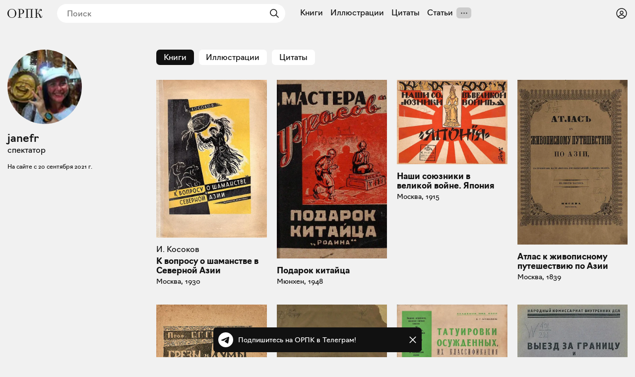

--- FILE ---
content_type: text/html; charset=utf-8
request_url: https://orpk.org/users/37869
body_size: 23518
content:
<!DOCTYPE html><html lang="ru" prefix="og: http://ogp.me/ns#"><head><meta charSet="utf-8"/><meta name="viewport" content="width=device-width, initial-scale=1, viewport-fit=cover"/><link rel="stylesheet" href="/_next/static/css/aa31e16a6d4a0d57.css" data-precedence="next"/><link rel="stylesheet" href="/_next/static/css/8e12d690f4c5c9de.css" data-precedence="next"/><link rel="stylesheet" href="/_next/static/css/c6e8baba51f2202b.css" data-precedence="next"/><link rel="stylesheet" href="/_next/static/css/1ad3ac4c9c7ef9a2.css" data-precedence="next"/><link rel="stylesheet" href="/_next/static/css/eacbe7bc0a25444e.css" as="style" data-precedence="dynamic"/><link rel="preload" as="script" fetchPriority="low" href="/_next/static/chunks/webpack-a565074e47782a68.js"/><script src="/_next/static/chunks/19a8914f-78c77d112f7ae723.js" async=""></script><script src="/_next/static/chunks/294-bc3bb24c33ed4db7.js" async=""></script><script src="/_next/static/chunks/main-app-079c7cd8a881531d.js" async=""></script><script src="/_next/static/chunks/f923c8e2-a97c957529559b2c.js" async=""></script><script src="/_next/static/chunks/3310-4cc096557e4eaa46.js" async=""></script><script src="/_next/static/chunks/4098-8a6b1f6d1046a269.js" async=""></script><script src="/_next/static/chunks/3354-997dcae2421020d5.js" async=""></script><script src="/_next/static/chunks/6918-e1f4d9cd2969577b.js" async=""></script><script src="/_next/static/chunks/5270-2c5248ca88b3173b.js" async=""></script><script src="/_next/static/chunks/app/layout-d33f488cc36ff439.js" async=""></script><script src="/_next/static/chunks/app/users/%5Bid%5D/page-bb66286d15b169ee.js" async=""></script><script src="/_next/static/chunks/app/error-a78f62164cbab2e1.js" async=""></script><meta name="theme-color" content="#f1f1f1"/><meta name="color-scheme" content="light"/><title>janefr — Общество распространения полезных книг</title><link rel="manifest" href="/manifest.json" crossorigin="use-credentials"/><meta name="keywords" content="Общество распространения полезных книг"/><meta name="referrer" content="origin"/><meta name="X-UA-Compatible" content="IE=edge"/><meta name="fb:app_id" content="703838146318365"/><meta name="apple-mobile-web-app-title" content="Общество распространения полезных книг"/><meta name="msapplication-TileImage" content="/icons/ms-icon-144x144.png"/><link rel="canonical" href="https://orpk.org/users/37869"/><meta name="apple-mobile-web-app-capable" content="yes"/><meta name="apple-mobile-web-app-title" content="Общество распространения полезных книг"/><meta name="apple-mobile-web-app-status-bar-style" content="default"/><meta property="og:title" content="janefr — Общество распространения полезных книг"/><meta property="og:url" content="https://orpk.org/users/37869"/><meta property="og:site_name" content="Общество распространения полезных книг"/><meta property="og:locale" content="ru"/><meta property="og:image" content="https://orpk.org/social.png"/><meta property="og:image:width" content="1214"/><meta property="og:image:height" content="764"/><meta property="og:type" content="website"/><meta name="twitter:card" content="summary_large_image"/><meta name="twitter:creator" content="@orpk"/><meta name="twitter:title" content="janefr — Общество распространения полезных книг"/><meta name="twitter:image" content="https://orpk.org/social.png"/><meta name="twitter:image:width" content="1214"/><meta name="twitter:image:height" content="764"/><link rel="icon" href="/favicon.ico"/><link rel="icon" href="/icons/android-icon-192x192.png" sizes="192x192" type="image/png"/><link rel="apple-touch-icon" href="/icons/apple-touch-icon.png"/><link rel="apple-touch-icon-precomposed" href="/icons/apple-touch-icon-precomposed.png"/><link rel="apple-touch-icon" href="/icons/apple-icon-76x76.png" sizes="76x76" type="image/png"/><link rel="apple-touch-icon" href="/icons/apple-icon-120x120.png" sizes="120x120" type="image/png"/><link rel="apple-touch-icon" href="/icons/apple-icon-152x152.png" sizes="152x152" type="image/png"/><link rel="apple-touch-icon" href="/icons/apple-icon-180x180.png" sizes="180x180" type="image/png"/><meta name="next-size-adjust"/><script src="/_next/static/chunks/polyfills-42372ed130431b0a.js" noModule=""></script></head><body class="__className_de6054"><!--$--><!--$--><style>
#nprogress {
  pointer-events: none;
}

#nprogress .bar {
  background: var(--color-main);

  position: fixed;
  z-index: 99999;
  top: 0;
  left: 0;

  width: 100%;
  height: 4px;
}

/* Fancy blur effect */
#nprogress .peg {
  display: block;
  position: absolute;
  right: 0px;
  width: 100px;
  height: 100%;
  box-shadow: 0 0 10px var(--color-main), 0 0 5px var(--color-main);
  opacity: 1.0;

  -webkit-transform: rotate(3deg) translate(0px, -4px);
      -ms-transform: rotate(3deg) translate(0px, -4px);
          transform: rotate(3deg) translate(0px, -4px);
}

/* Remove these to get rid of the spinner */
#nprogress .spinner {
  display: block;
  position: fixed;
  z-index: 1031;
  top: 15px;
  bottom: auto;
  right: 15px;
  left: auto;
}

#nprogress .spinner-icon {
  width: 18px;
  height: 18px;
  box-sizing: border-box;

  border: solid 2px transparent;
  border-top-color: var(--color-main);
  border-left-color: var(--color-main);
  border-radius: 50%;

  -webkit-animation: nprogress-spinner 400ms linear infinite;
          animation: nprogress-spinner 400ms linear infinite;
}

.nprogress-custom-parent {
  overflow: hidden;
  position: relative;
}

.nprogress-custom-parent #nprogress .spinner,
.nprogress-custom-parent #nprogress .bar {
  position: absolute;
}

@-webkit-keyframes nprogress-spinner {
  0%   { -webkit-transform: rotate(0deg); }
  100% { -webkit-transform: rotate(360deg); }
}
@keyframes nprogress-spinner {
  0%   { transform: rotate(0deg); }
  100% { transform: rotate(360deg); }
}
</style><!--/$--><!--/$--><header class="styles_root__Y_tJe main-header"><div class="styles_icon__WHcjP"><svg width="24" height="24" viewBox="0 0 15 15" fill="none" xmlns="http://www.w3.org/2000/svg"><path d="M1.5 3C1.22386 3 1 3.22386 1 3.5C1 3.77614 1.22386 4 1.5 4H13.5C13.7761 4 14 3.77614 14 3.5C14 3.22386 13.7761 3 13.5 3H1.5ZM1 7.5C1 7.22386 1.22386 7 1.5 7H13.5C13.7761 7 14 7.22386 14 7.5C14 7.77614 13.7761 8 13.5 8H1.5C1.22386 8 1 7.77614 1 7.5ZM1 11.5C1 11.2239 1.22386 11 1.5 11H13.5C13.7761 11 14 11.2239 14 11.5C14 11.7761 13.7761 12 13.5 12H1.5C1.22386 12 1 11.7761 1 11.5Z" fill="currentColor" fill-rule="evenodd" clip-rule="evenodd"></path></svg><svg width="15" height="15" viewBox="0 0 15 15" fill="none" xmlns="http://www.w3.org/2000/svg"><path d="M3.625 7.5C3.625 8.12132 3.12132 8.625 2.5 8.625C1.87868 8.625 1.375 8.12132 1.375 7.5C1.375 6.87868 1.87868 6.375 2.5 6.375C3.12132 6.375 3.625 6.87868 3.625 7.5ZM8.625 7.5C8.625 8.12132 8.12132 8.625 7.5 8.625C6.87868 8.625 6.375 8.12132 6.375 7.5C6.375 6.87868 6.87868 6.375 7.5 6.375C8.12132 6.375 8.625 6.87868 8.625 7.5ZM12.5 8.625C13.1213 8.625 13.625 8.12132 13.625 7.5C13.625 6.87868 13.1213 6.375 12.5 6.375C11.8787 6.375 11.375 6.87868 11.375 7.5C11.375 8.12132 11.8787 8.625 12.5 8.625Z" fill="currentColor" fill-rule="evenodd" clip-rule="evenodd"></path></svg></div><div class="styles_root__o_yD2"><div class="styles_buttons__p5N95"><a class="styles_root__YiphY styles_black__OCKeC" href="/users/sign_up">Регистрация</a><a class="styles_root__YiphY styles_transparent__ohK5p" href="/users/sign_in">Войти</a></div><a class="styles_icon__muUI_" aria-label="Войти или зарегистрироваться" href="/users/sign_in"><svg width="24" height="24" viewBox="0 0 15 15" fill="none" xmlns="http://www.w3.org/2000/svg"><path d="M0.877014 7.49988C0.877014 3.84219 3.84216 0.877045 7.49985 0.877045C11.1575 0.877045 14.1227 3.84219 14.1227 7.49988C14.1227 11.1575 11.1575 14.1227 7.49985 14.1227C3.84216 14.1227 0.877014 11.1575 0.877014 7.49988ZM7.49985 1.82704C4.36683 1.82704 1.82701 4.36686 1.82701 7.49988C1.82701 8.97196 2.38774 10.3131 3.30727 11.3213C4.19074 9.94119 5.73818 9.02499 7.50023 9.02499C9.26206 9.02499 10.8093 9.94097 11.6929 11.3208C12.6121 10.3127 13.1727 8.97172 13.1727 7.49988C13.1727 4.36686 10.6328 1.82704 7.49985 1.82704ZM10.9818 11.9787C10.2839 10.7795 8.9857 9.97499 7.50023 9.97499C6.01458 9.97499 4.71624 10.7797 4.01845 11.9791C4.97952 12.7272 6.18765 13.1727 7.49985 13.1727C8.81227 13.1727 10.0206 12.727 10.9818 11.9787ZM5.14999 6.50487C5.14999 5.207 6.20212 4.15487 7.49999 4.15487C8.79786 4.15487 9.84999 5.207 9.84999 6.50487C9.84999 7.80274 8.79786 8.85487 7.49999 8.85487C6.20212 8.85487 5.14999 7.80274 5.14999 6.50487ZM7.49999 5.10487C6.72679 5.10487 6.09999 5.73167 6.09999 6.50487C6.09999 7.27807 6.72679 7.90487 7.49999 7.90487C8.27319 7.90487 8.89999 7.27807 8.89999 6.50487C8.89999 5.73167 8.27319 5.10487 7.49999 5.10487Z" fill="currentColor" fill-rule="evenodd" clip-rule="evenodd"></path></svg></a></div><a class="styles_logo__6zrBN" aria-label="Общество распространения полезных книг" href="/"><svg width="70px" height="18px" viewBox="0 0 70 18" version="1.1" xmlns="http://www.w3.org/2000/svg"><g id="homepage-copy" stroke="none" stroke-width="1" fill="none" fill-rule="evenodd" transform="translate(-19.000000, -28.000000)"><g id="Group-7" transform="translate(7.000000, 1.000000)" fill="currentColor" fill-rule="nonzero"><g id="«Общество-распростра" transform="translate(12.000000, 27.000000)"><path d="M17.9285,8.97465 C17.9285,5.04507 15.063,0 8.97695,0 C2.94161,0 0,5.01972 0,8.97465 C0,12.8535 2.86553,18 8.97695,18 C15.063,18 17.9285,12.9042 17.9285,8.97465 Z M2.53588,8.97465 C2.53588,2.61127 5.68033,0.760564 8.97695,0.760564 C12.2736,0.760564 15.3927,2.71268 15.3927,8.97465 C15.3927,15.2366 12.2989,17.2394 8.97695,17.2394 C5.68033,17.2394 2.53588,15.1352 2.53588,8.97465 Z" id="Shape"></path><path d="M20.9818,17.7465 L28.4626,17.7465 L28.4626,16.9859 L25.4196,16.9859 L25.4196,10.4197 L26.2564,10.4197 C31.3281,10.4197 33.509,8.06197 33.509,5.24789 C33.509,2.35775 31.3028,0.253521 26.2564,0.253521 L20.9818,0.253521 L20.9818,1.01408 L23.1373,1.01408 L23.1373,16.9859 L20.9818,16.9859 L20.9818,17.7465 Z M26.3832,1.01408 C30.0855,1.01408 30.9731,2.86479 30.9731,5.27324 C30.9731,7.73239 30.0856,9.65915 26.4339,9.65915 L25.4196,9.65915 L25.4196,1.01408 L26.3832,1.01408 Z" id="Shape"></path><polygon id="Shape" points="36.3144 17.7465 42.9076 17.7465 42.9076 16.9859 40.7521 16.9859 40.7521 1.01408 47.4722 1.01408 47.4722 16.9859 45.3167 16.9859 45.3167 17.7465 51.9099 17.7465 51.9099 16.9859 49.7544 16.9859 49.7544 1.01408 51.9099 1.01408 51.9099 0.253521 36.3144 0.253521 36.3144 1.01408 38.4699 1.01408 38.4699 16.9859 36.3144 16.9859"></polygon><path d="M67.5402,18 C69.7971,18 70,16.1239 70,13.6394 L69.3153,13.6394 C69.3153,16.2761 68.9096,16.9099 68.4024,16.9099 C67.591,16.9099 67.4134,16.1239 66.8048,14.1465 C65.8412,11.0282 65.4355,10.0141 61.8853,8.82254 C64.9537,7.70704 63.8125,0.684507 66.9316,0.684507 C67.2106,0.684507 67.7177,0.735212 68.0728,1.06479 C66.8302,1.06479 66.2216,1.64789 66.2216,2.58592 C66.2216,3.44789 66.8556,4.03099 67.7938,4.03099 C68.6307,4.03099 69.2139,3.44789 69.2139,2.30704 C69.2139,0.659155 68.0728,0 66.9824,0 C62.5953,0 64.3451,8.44225 60.7695,8.44225 L59.4001,8.44225 L59.4001,1.01408 L61.5556,1.01408 L61.5556,0.253521 L55.0892,0.253521 L55.0892,1.01408 L57.2446,1.01408 L57.2446,16.9859 L55.0892,16.9859 L55.0892,17.7465 L61.8092,17.7465 L61.8092,16.9859 L59.4001,16.9859 L59.4001,9.20282 L60.3384,9.20282 C62.4685,9.20282 63.4829,11.4338 64.269,14.0958 C64.9537,16.3268 65.4355,18 67.5402,18 Z" id="Shape"></path></g></g></g></svg></a><!--$--><!--$--><form class="styles_root__gi8Q6" action="javascript:throw new Error(&#x27;React form unexpectedly submitted.&#x27;)"><svg width="24" height="24" viewBox="0 0 15 15" fill="none" xmlns="http://www.w3.org/2000/svg" class="styles_backIcon__Pf172"><path d="M6.85355 3.14645C7.04882 3.34171 7.04882 3.65829 6.85355 3.85355L3.70711 7H12.5C12.7761 7 13 7.22386 13 7.5C13 7.77614 12.7761 8 12.5 8H3.70711L6.85355 11.1464C7.04882 11.3417 7.04882 11.6583 6.85355 11.8536C6.65829 12.0488 6.34171 12.0488 6.14645 11.8536L2.14645 7.85355C1.95118 7.65829 1.95118 7.34171 2.14645 7.14645L6.14645 3.14645C6.34171 2.95118 6.65829 2.95118 6.85355 3.14645Z" fill="currentColor" fill-rule="evenodd" clip-rule="evenodd"></path></svg><input placeholder="Поиск" type="text" value=""/><button type="submit" class="styles_submit__LxGFB" aria-label="Найти"><svg width="24" height="24" viewBox="0 0 15 15" fill="none" xmlns="http://www.w3.org/2000/svg"><path d="M10 6.5C10 8.433 8.433 10 6.5 10C4.567 10 3 8.433 3 6.5C3 4.567 4.567 3 6.5 3C8.433 3 10 4.567 10 6.5ZM9.30884 10.0159C8.53901 10.6318 7.56251 11 6.5 11C4.01472 11 2 8.98528 2 6.5C2 4.01472 4.01472 2 6.5 2C8.98528 2 11 4.01472 11 6.5C11 7.56251 10.6318 8.53901 10.0159 9.30884L12.8536 12.1464C13.0488 12.3417 13.0488 12.6583 12.8536 12.8536C12.6583 13.0488 12.3417 13.0488 12.1464 12.8536L9.30884 10.0159Z" fill="currentColor" fill-rule="evenodd" clip-rule="evenodd"></path></svg></button></form><!--/$--><!--/$--><!--$--><nav class="styles_root__LCwTH"><a href="/books">Книги</a><a href="/illustrations">Иллюстрации</a><a href="/quotes">Цитаты</a><a href="/posts">Статьи</a></nav><!--/$--></header><main><header class="styles_root__GPZEu"><div class="styles_root__KeNzc styles_large__PCYa6"><img alt="janefr" loading="lazy" width="100" height="100" decoding="async" data-nimg="1" style="color:transparent" srcSet="/_next/image?url=https%3A%2F%2Forpk.fra1.cdn.digitaloceanspaces.com%2Fuploads%2Fuser%2F37869%2Favatar%2F7f50d32d-22bb-4667-9f3f-0f84bc2d90de.jpeg&amp;w=100&amp;q=75 1x, /_next/image?url=https%3A%2F%2Forpk.fra1.cdn.digitaloceanspaces.com%2Fuploads%2Fuser%2F37869%2Favatar%2F7f50d32d-22bb-4667-9f3f-0f84bc2d90de.jpeg&amp;w=640&amp;q=75 2x" src="/_next/image?url=https%3A%2F%2Forpk.fra1.cdn.digitaloceanspaces.com%2Fuploads%2Fuser%2F37869%2Favatar%2F7f50d32d-22bb-4667-9f3f-0f84bc2d90de.jpeg&amp;w=640&amp;q=75"/></div><div class="styles_info__dzjcG"><div><h1 class="styles_title__jEJRA">janefr</h1><div class="styles_role__tf_1P">спектатор</div></div><div>На сайте с <!-- -->20 сентября 2021 г.</div></div></header><div class="styles_filter__lDohC"><span>Книги</span><a href="/users/37869?type=illustrations">Иллюстрации</a><a href="/users/37869?type=quotes">Цитаты</a></div><!--$?--><template id="B:0"></template><div class="styles_root__978_r"><span class="styles_root__WJOnV" style="width:100%;height:300px;padding-bottom:0;margin-bottom:0"></span><span class="styles_root__WJOnV" style="width:100%;height:300px;padding-bottom:0;margin-bottom:0"></span><span class="styles_root__WJOnV" style="width:100%;height:300px;padding-bottom:0;margin-bottom:0"></span><span class="styles_root__WJOnV" style="width:100%;height:300px;padding-bottom:0;margin-bottom:0"></span><span class="styles_root__WJOnV" style="width:100%;height:300px;padding-bottom:0;margin-bottom:0"></span><span class="styles_root__WJOnV" style="width:100%;height:300px;padding-bottom:0;margin-bottom:0"></span><span class="styles_root__WJOnV" style="width:100%;height:300px;padding-bottom:0;margin-bottom:0"></span><span class="styles_root__WJOnV" style="width:100%;height:300px;padding-bottom:0;margin-bottom:0"></span><span class="styles_root__WJOnV" style="width:100%;height:300px;padding-bottom:0;margin-bottom:0"></span><span class="styles_root__WJOnV" style="width:100%;height:300px;padding-bottom:0;margin-bottom:0"></span><span class="styles_root__WJOnV" style="width:100%;height:300px;padding-bottom:0;margin-bottom:0"></span><span class="styles_root__WJOnV" style="width:100%;height:300px;padding-bottom:0;margin-bottom:0"></span></div><!--/$--></main><div id="modal-root"></div><!--$--><div class="styles_root__wRL7N"><a target="_blank" href="https://t.me/obrpk"><svg xmlns="http://www.w3.org/2000/svg" width="128" height="128" viewBox="0 0 128 128"><g fill="none" fill-rule="evenodd"><circle cx="64" cy="64" r="64" fill="currentColor" fill-rule="nonzero"></circle><path fill="var(--color-main)" fill-rule="nonzero" d="M28.9700376,63.3244248 C47.6273373,55.1957357 60.0684594,49.8368063 66.2934036,47.2476366 C84.0668845,39.855031 87.7600616,38.5708563 90.1672227,38.528 C90.6966555,38.5191258 91.8804274,38.6503351 92.6472251,39.2725385 C93.294694,39.7979149 93.4728387,40.5076237 93.5580865,41.0057381 C93.6433345,41.5038525 93.7494885,42.63857 93.6651041,43.5252052 C92.7019529,53.6451182 88.5344133,78.2034783 86.4142057,89.5379542 C85.5170662,94.3339958 83.750571,95.9420841 82.0403991,96.0994568 C78.3237996,96.4414641 75.5015827,93.6432685 71.9018743,91.2836143 C66.2690414,87.5912212 63.0868492,85.2926952 57.6192095,81.6896017 C51.3004058,77.5256038 55.3966232,75.2369981 58.9976911,71.4967761 C59.9401076,70.5179421 76.3155302,55.6232293 76.6324771,54.2720454 C76.6721165,54.1030573 76.7089039,53.4731496 76.3346867,53.1405352 C75.9604695,52.8079208 75.4081573,52.921662 75.0095933,53.0121213 C74.444641,53.1403447 65.4461175,59.0880351 48.0140228,70.8551922 C45.4598218,72.6091037 43.1463059,73.4636682 41.0734751,73.4188859 C38.7883453,73.3695169 34.3926725,72.1268388 31.1249416,71.0646282 C27.1169366,69.7617838 23.931454,69.0729605 24.208838,66.8603276 C24.3533167,65.7078514 25.9403832,64.5292172 28.9700376,63.3244248 Z"></path></g></svg><div>Подпишитесь на ОРПК в Телеграм!</div></a><svg width="15" height="15" viewBox="0 0 15 15" fill="none" xmlns="http://www.w3.org/2000/svg"><path d="M11.7816 4.03157C12.0062 3.80702 12.0062 3.44295 11.7816 3.2184C11.5571 2.99385 11.193 2.99385 10.9685 3.2184L7.50005 6.68682L4.03164 3.2184C3.80708 2.99385 3.44301 2.99385 3.21846 3.2184C2.99391 3.44295 2.99391 3.80702 3.21846 4.03157L6.68688 7.49999L3.21846 10.9684C2.99391 11.193 2.99391 11.557 3.21846 11.7816C3.44301 12.0061 3.80708 12.0061 4.03164 11.7816L7.50005 8.31316L10.9685 11.7816C11.193 12.0061 11.5571 12.0061 11.7816 11.7816C12.0062 11.557 12.0062 11.193 11.7816 10.9684L8.31322 7.49999L11.7816 4.03157Z" fill="currentColor" fill-rule="evenodd" clip-rule="evenodd"></path></svg></div><!--/$--><script>addEventListener("submit",function(a){if(!a.defaultPrevented){var c=a.target,d=a.submitter,e=c.action,b=d;if(d){var f=d.getAttribute("formAction");null!=f&&(e=f,b=null)}"javascript:throw new Error('React form unexpectedly submitted.')"===e&&(a.preventDefault(),b?(a=document.createElement("input"),a.name=b.name,a.value=b.value,b.parentNode.insertBefore(a,b),b=new FormData(c),a.parentNode.removeChild(a)):b=new FormData(c),a=c.ownerDocument||c,(a.$$reactFormReplay=a.$$reactFormReplay||[]).push(c,d,b))}});</script><script src="/_next/static/chunks/webpack-a565074e47782a68.js" async=""></script><script>(self.__next_f=self.__next_f||[]).push([0]);self.__next_f.push([2,null])</script><script>self.__next_f.push([1,"1:HL[\"/_next/static/media/137f597ec126aa01-s.p.woff2\",\"font\",{\"crossOrigin\":\"\",\"type\":\"font/woff2\"}]\n2:HL[\"/_next/static/media/7296352ca7ba8e54-s.p.woff2\",\"font\",{\"crossOrigin\":\"\",\"type\":\"font/woff2\"}]\n3:HL[\"/_next/static/media/ac9cc96ea1a450f8-s.p.woff2\",\"font\",{\"crossOrigin\":\"\",\"type\":\"font/woff2\"}]\n4:HL[\"/_next/static/css/aa31e16a6d4a0d57.css\",\"style\"]\n5:HL[\"/_next/static/css/8e12d690f4c5c9de.css\",\"style\"]\n6:HL[\"/_next/static/css/c6e8baba51f2202b.css\",\"style\"]\n7:HL[\"/_next/static/css/1ad3ac4c9c7ef9a2.css\",\"style\"]\n"])</script><script>self.__next_f.push([1,"8:I[61568,[],\"\"]\nb:I[27427,[],\"\"]\nd:I[58317,[],\"\"]\ne:I[7737,[],\"NotFoundBoundary\"]\n1b:I[73846,[],\"\"]\nc:[\"id\",\"37869\",\"d\"]\n11:{\"rel\":\"stylesheet\",\"href\":\"/_next/static/css/aa31e16a6d4a0d57.css\",\"precedence\":\"next\",\"crossOrigin\":\"$undefined\"}\n10:[\"$\",\"link\",\"0\",\"$11\"]\n13:{\"rel\":\"stylesheet\",\"href\":\"/_next/static/css/8e12d690f4c5c9de.css\",\"precedence\":\"next\",\"crossOrigin\":\"$undefined\"}\n12:[\"$\",\"link\",\"1\",\"$13\"]\n15:{\"rel\":\"stylesheet\",\"href\":\"/_next/static/css/c6e8baba51f2202b.css\",\"precedence\":\"next\",\"crossOrigin\":\"$undefined\"}\n14:[\"$\",\"link\",\"2\",\"$15\"]\n17:{\"rel\":\"stylesheet\",\"href\":\"/_next/static/css/1ad3ac4c9c7ef9a2.css\",\"precedence\":\"next\",\"crossOrigin\":\"$undefined\"}\n16:[\"$\",\"link\",\"3\",\"$17\"]\nf:[\"$10\",\"$12\",\"$14\",\"$16\"]\n1c:[]\n0:[\"$\",\"$L8\",null,{\"buildId\":\"rWh60tE-vXykV83gLsqo2\",\"assetPrefix\":\"\",\"urlParts\":[\"\",\"users\",\"37869\"],\"initialTree\":[\"\",{\"children\":[\"users\",{\"children\":[[\"id\",\"37869\",\"d\"],{\"children\":[\"__PAGE__\",{}]}]}],\"modal\":[\"__DEFAULT__\",{}]},\"$undefined\",\"$undefined\",true],\"initialSeedData\":[\"\",{\"children\":[\"users\",{\"children\":[[\"id\",\"37869\",\"d\"],{\"children\":[\"__PAGE__\",{},[[\"$L9\",\"$La\",null],null],null]},[null,[\"$\",\"$Lb\",null,{\"parallelRouterKey\":\"children\",\"segmentPath\":[\"children\",\"users\",\"children\",\"$c\",\"children\"],\"error\":\"$undefined\",\"errorStyles\":\"$undefined\",\"errorScripts\":\"$undefined\",\"template\":[\"$\",\"$Ld\",null,{}],\"templateStyles\":\"$undefined\",\"templateScripts\":\"$undefined\",\"notFound\":\"$undefined\",\"notFoundStyles\":\"$undefined\"}]],null]},[null,[\"$\",\"$Lb\",null,{\"parallelRouterKey\":\"children\",\"segmentPath\":[\"children\",\"users\",\"children\"],\"error\":\"$undefined\",\"errorStyles\":\"$undefined\",\"errorScripts\":\"$undefined\",\"template\":[\"$\",\"$Ld\",null,{}],\"templateStyles\":\"$undefined\",\"templateScripts\":\"$undefined\",\"notFound\":\"$undefined\",\"notFoundStyles\":\"$undefined\"}]],null],\"modal\":[\"__DEFAULT__\",{},[[\"$undefined\",null,null],null],null]},[[[[\"$\",\"link\",\"0\",{\"rel\":\"stylesheet\",\"href\":\"/_next/static/css/aa31e16a6d4a0d57.css\",\"precedence\":\"next\",\"crossOrigin\":\"$undefined\"}],[\"$\",\"link\",\"1\",{\"rel\":\"styleshe"])</script><script>self.__next_f.push([1,"et\",\"href\":\"/_next/static/css/8e12d690f4c5c9de.css\",\"precedence\":\"next\",\"crossOrigin\":\"$undefined\"}],[\"$\",\"link\",\"2\",{\"rel\":\"stylesheet\",\"href\":\"/_next/static/css/c6e8baba51f2202b.css\",\"precedence\":\"next\",\"crossOrigin\":\"$undefined\"}],[\"$\",\"link\",\"3\",{\"rel\":\"stylesheet\",\"href\":\"/_next/static/css/1ad3ac4c9c7ef9a2.css\",\"precedence\":\"next\",\"crossOrigin\":\"$undefined\"}]],[\"$\",\"$Le\",null,{\"notFound\":[\"$f\",\"$L18\"],\"children\":\"$L19\"}]],null],null],\"couldBeIntercepted\":false,\"initialHead\":[null,\"$L1a\"],\"globalErrorComponent\":\"$1b\",\"missingSlots\":\"$W1c\"}]\n"])</script><script>self.__next_f.push([1,"1d:I[77282,[\"6545\",\"static/chunks/f923c8e2-a97c957529559b2c.js\",\"3310\",\"static/chunks/3310-4cc096557e4eaa46.js\",\"4098\",\"static/chunks/4098-8a6b1f6d1046a269.js\",\"3354\",\"static/chunks/3354-997dcae2421020d5.js\",\"6918\",\"static/chunks/6918-e1f4d9cd2969577b.js\",\"5270\",\"static/chunks/5270-2c5248ca88b3173b.js\",\"3185\",\"static/chunks/app/layout-d33f488cc36ff439.js\"],\"Providers\"]\n1f:I[23310,[\"3310\",\"static/chunks/3310-4cc096557e4eaa46.js\",\"4098\",\"static/chunks/4098-8a6b1f6d1046a269.js\",\"7676\",\"static/chunks/app/users/%5Bid%5D/page-bb66286d15b169ee.js\"],\"\"]\n20:I[4098,[\"3310\",\"static/chunks/3310-4cc096557e4eaa46.js\",\"4098\",\"static/chunks/4098-8a6b1f6d1046a269.js\",\"7676\",\"static/chunks/app/users/%5Bid%5D/page-bb66286d15b169ee.js\"],\"Image\"]\n21:\"$Sreact.suspense\"\n22:I[99155,[\"6545\",\"static/chunks/f923c8e2-a97c957529559b2c.js\",\"3310\",\"static/chunks/3310-4cc096557e4eaa46.js\",\"4098\",\"static/chunks/4098-8a6b1f6d1046a269.js\",\"3354\",\"static/chunks/3354-997dcae2421020d5.js\",\"6918\",\"static/chunks/6918-e1f4d9cd2969577b.js\",\"5270\",\"static/chunks/5270-2c5248ca88b3173b.js\",\"3185\",\"static/chunks/app/layout-d33f488cc36ff439.js\"],\"TGSubscribeClient\"]\n23:I[16918,[\"6545\",\"static/chunks/f923c8e2-a97c957529559b2c.js\",\"3310\",\"static/chunks/3310-4cc096557e4eaa46.js\",\"4098\",\"static/chunks/4098-8a6b1f6d1046a269.js\",\"3354\",\"static/chunks/3354-997dcae2421020d5.js\",\"6918\",\"static/chunks/6918-e1f4d9cd2969577b.js\",\"5270\",\"static/chunks/5270-2c5248ca88b3173b.js\",\"3185\",\"static/chunks/app/layout-d33f488cc36ff439.js\"],\"\"]\n25:I[66789,[\"3310\",\"static/chunks/3310-4cc096557e4eaa46.js\",\"4098\",\"static/chunks/4098-8a6b1f6d1046a269.js\",\"7601\",\"static/chunks/app/error-a78f62164cbab2e1.js\"],\"default\"]\n18:[\"$\",\"html\",null,{\"lang\":\"ru\",\"prefix\":\"og: http://ogp.me/ns#\",\"children\":[\"$\",\"body\",null,{\"className\":\"__className_de6054\",\"children\":[[\"$\",\"$L1d\",null,{\"children\":[\"$L1e\",[\"$\",\"main\",null,{\"children\":[[[\"$\",\"link\",\"0\",{\"rel\":\"stylesheet\",\"href\":\"/_next/static/css/07c1fc8bb06202ac.css\",\"precedence\":\"next\",\"crossOrigin\":\"$undefined\"}]],[\"$\",\"div\",null,{\"className\":\"__"])</script><script>self.__next_f.push([1,"className_de6054\",\"children\":[\"$\",\"div\",null,{\"className\":\"error_root__9d1hX\",\"children\":[[\"$\",\"h1\",null,{\"children\":\"Страница не найдена\"}],[\"$\",\"div\",null,{\"children\":\"Вы перешли по ссылке, которая никуда не ведёт.\"}],[\"$\",\"$L1f\",null,{\"href\":\"/\",\"children\":\"Вернуться на главную\"}],[\"$\",\"div\",null,{\"className\":\"$undefined\",\"children\":[\"$\",\"$L20\",null,{\"src\":\"/404.jpeg\",\"width\":1280,\"height\":757,\"alt\":\"Страница не найдена\"}]}]]}]}]]}],\"$undefined\",[\"$\",\"div\",null,{\"id\":\"modal-root\"}],[\"$\",\"$21\",null,{\"children\":[\"$\",\"$L22\",null,{\"closed\":false}]}]]}],[\"$\",\"$L23\",null,{\"id\":\"umami-script\",\"strategy\":\"lazyOnload\",\"src\":\"https://umami.orpk.org/getinfo\",\"data-website-id\":\"c334370f-55af-44be-a2a7-332a3d653948\"}]]}]}]\n28:{\"rel\":\"stylesheet\",\"href\":\"/_next/static/css/07c1fc8bb06202ac.css\",\"precedence\":\"next\",\"crossOrigin\":\"$undefined\"}\n27:[\"$\",\"link\",\"0\",\"$28\"]\n26:[\"$27\"]\n2b:{\"rel\":\"stylesheet\",\"href\":\"/_next/static/css/07c1fc8bb06202ac.css\",\"precedence\":\"next\",\"crossOrigin\":\"$undefined\"}\n2a:[\"$\",\"link\",\"0\",\"$2b\"]\n29:[\"$2a\"]\n2c:[]\n19:[\"$\",\"html\",null,{\"lang\":\"ru\",\"prefix\":\"og: http://ogp.me/ns#\",\"children\":[\"$\",\"body\",null,{\"className\":\"__className_de6054\",\"children\":[[\"$\",\"$L1d\",null,{\"children\":[\"$L24\",[\"$\",\"main\",null,{\"children\":[\"$\",\"$Lb\",null,{\"parallelRouterKey\":\"children\",\"segmentPath\":[\"children\"],\"error\":\"$25\",\"errorStyles\":[[\"$\",\"link\",\"0\",{\"rel\":\"stylesheet\",\"href\":\"/_next/static/css/07c1fc8bb06202ac.css\",\"precedence\":\"next\",\"crossOrigin\":\"$undefined\"}]],\"errorScripts\":[],\"template\":[\"$\",\"$Ld\",null,{}],\"templateStyles\":\"$undefined\",\"templateScripts\":\"$undefined\",\"notFound\":[\"$\",\"div\",null,{\"className\":\"__className_de6054\",\"children\":[\"$\",\"div\",null,{\"className\":\"error_root__9d1hX\",\"children\":[[\"$\",\"h1\",null,{\"children\":\"Страница не найдена\"}],[\"$\",\"div\",null,{\"children\":\"Вы перешли по ссылке, которая никуда не ведёт.\"}],[\"$\",\"$L1f\",null,{\"href\":\"/\",\"children\":\"Вер"])</script><script>self.__next_f.push([1,"нуться на главную\"}],[\"$\",\"div\",null,{\"className\":\"$undefined\",\"children\":[\"$\",\"$L20\",null,{\"src\":\"/404.jpeg\",\"width\":1280,\"height\":757,\"alt\":\"Страница не найдена\"}]}]]}]}],\"notFoundStyles\":\"$26\"}]}],[\"$\",\"$Lb\",null,{\"parallelRouterKey\":\"modal\",\"segmentPath\":[\"modal\"],\"error\":\"$25\",\"errorStyles\":\"$29\",\"errorScripts\":\"$2c\",\"template\":[\"$\",\"$Ld\",null,{}],\"templateStyles\":\"$undefined\",\"templateScripts\":\"$undefined\",\"notFound\":\"$undefined\",\"notFoundStyles\":\"$26\"}],[\"$\",\"div\",null,{\"id\":\"modal-root\"}],[\"$\",\"$21\",null,{\"children\":[\"$\",\"$L22\",null,{\"closed\":false}]}]]}],[\"$\",\"$L23\",null,{\"id\":\"umami-script\",\"strategy\":\"lazyOnload\",\"src\":\"https://umami.orpk.org/getinfo\",\"data-website-id\":\"c334370f-55af-44be-a2a7-332a3d653948\"}]]}]}]\n"])</script><script>self.__next_f.push([1,"2d:I[6377,[\"6545\",\"static/chunks/f923c8e2-a97c957529559b2c.js\",\"3310\",\"static/chunks/3310-4cc096557e4eaa46.js\",\"4098\",\"static/chunks/4098-8a6b1f6d1046a269.js\",\"3354\",\"static/chunks/3354-997dcae2421020d5.js\",\"6918\",\"static/chunks/6918-e1f4d9cd2969577b.js\",\"5270\",\"static/chunks/5270-2c5248ca88b3173b.js\",\"3185\",\"static/chunks/app/layout-d33f488cc36ff439.js\"],\"MeClient\"]\n2e:I[93977,[\"6545\",\"static/chunks/f923c8e2-a97c957529559b2c.js\",\"3310\",\"static/chunks/3310-4cc096557e4eaa46.js\",\"4098\",\"static/chunks/4098-8a6b1f6d1046a269.js\",\"3354\",\"static/chunks/3354-997dcae2421020d5.js\",\"6918\",\"static/chunks/6918-e1f4d9cd2969577b.js\",\"5270\",\"static/chunks/5270-2c5248ca88b3173b.js\",\"3185\",\"static/chunks/app/layout-d33f488cc36ff439.js\"],\"MainMenu\"]\n2f:I[47207,[\"6545\",\"static/chunks/f923c8e2-a97c957529559b2c.js\",\"3310\",\"static/chunks/3310-4cc096557e4eaa46.js\",\"4098\",\"static/chunks/4098-8a6b1f6d1046a269.js\",\"3354\",\"static/chunks/3354-997dcae2421020d5.js\",\"6918\",\"static/chunks/6918-e1f4d9cd2969577b.js\",\"5270\",\"static/chunks/5270-2c5248ca88b3173b.js\",\"3185\",\"static/chunks/app/layout-d33f488cc36ff439.js\"],\"MainMenuContent\"]\n32:I[90923,[\"6545\",\"static/chunks/f923c8e2-a97c957529559b2c.js\",\"3310\",\"static/chunks/3310-4cc096557e4eaa46.js\",\"4098\",\"static/chunks/4098-8a6b1f6d1046a269.js\",\"3354\",\"static/chunks/3354-997dcae2421020d5.js\",\"6918\",\"static/chunks/6918-e1f4d9cd2969577b.js\",\"5270\",\"static/chunks/5270-2c5248ca88b3173b.js\",\"3185\",\"static/chunks/app/layout-d33f488cc36ff439.js\"],\"SearchInput\"]\n33:I[93141,[\"6545\",\"static/chunks/f923c8e2-a97c957529559b2c.js\",\"3310\",\"static/chunks/3310-4cc096557e4eaa46.js\",\"4098\",\"static/chunks/4098-8a6b1f6d1046a269.js\",\"3354\",\"static/chunks/3354-997dcae2421020d5.js\",\"6918\",\"static/chunks/6918-e1f4d9cd2969577b.js\",\"5270\",\"static/chunks/5270-2c5248ca88b3173b.js\",\"3185\",\"static/chunks/app/layout-d33f488cc36ff439.js\"],\"MainNav\"]\n36:I[95201,[\"3310\",\"static/chunks/3310-4cc096557e4eaa46.js\",\"4098\",\"static/chunks/4098-8a6b1f6d1046a269.js\",\"7676\",\"static/chunks/app/users/%5Bid%5D/page-bb66286d15b169ee.js\"],\"DatePars"])</script><script>self.__next_f.push([1,"er\"]\n31:T476,M0.877014 7.49988C0.877014 3.84219 3.84216 0.877045 7.49985 0.877045C11.1575 0.877045 14.1227 3.84219 14.1227 7.49988C14.1227 11.1575 11.1575 14.1227 7.49985 14.1227C3.84216 14.1227 0.877014 11.1575 0.877014 7.49988ZM7.49985 1.82704C4.36683 1.82704 1.82701 4.36686 1.82701 7.49988C1.82701 8.97196 2.38774 10.3131 3.30727 11.3213C4.19074 9.94119 5.73818 9.02499 7.50023 9.02499C9.26206 9.02499 10.8093 9.94097 11.6929 11.3208C12.6121 10.3127 13.1727 8.97172 13.1727 7.49988C13.1727 4.36686 10.6328 1.82704 7.49985 1.82704ZM10.9818 11.9787C10.2839 10.7795 8.9857 9.97499 7.50023 9.97499C6.01458 9.97499 4.71624 10.7797 4.01845 11.9791C4.97952 12.7272 6.18765 13.1727 7.49985 13.1727C8.81227 13.1727 10.0206 12.727 10.9818 11.9787ZM5.14999 6.50487C5.14999 5.207 6.20212 4.15487 7.49999 4.15487C8.79786 4.15487 9.84999 5.207 9.84999 6.50487C9.84999 7.80274 8.79786 8.85487 7.49999 8.85487C6.20212 8.85487 5.14999 7.80274 5.14999 6.50487ZM7.49999 5.10487C6.72679 5.10487 6.09999 5.73167 6.09999 6.50487C6.09999 7.27807 6.72679 7.90487 7.49999 7.90487C8.27319 7.90487 8.89999 7.27807 8.89999 6.50487C8.89999 5.73167 8.27319 5.10487 7.49999 5.10487Z"])</script><script>self.__next_f.push([1,"1e:[\"$\",\"header\",null,{\"className\":\"styles_root__Y_tJe main-header\",\"children\":[[\"$\",\"$L2d\",null,{\"me\":null,\"children\":[[\"$\",\"$L2e\",null,{\"children\":[\"$\",\"$L2f\",null,{\"children\":\"$L30\"}]}],[\"$\",\"div\",null,{\"className\":\"styles_root__o_yD2\",\"children\":[[\"$\",\"div\",null,{\"className\":\"styles_buttons__p5N95\",\"children\":[[\"$\",\"$L1f\",null,{\"href\":\"/users/sign_up\",\"className\":\"styles_root__YiphY styles_black__OCKeC\",\"children\":\"Регистрация\"}],[\"$\",\"$L1f\",null,{\"href\":\"/users/sign_in\",\"className\":\"styles_root__YiphY styles_transparent__ohK5p\",\"children\":\"Войти\"}]]}],[\"$\",\"$L1f\",null,{\"href\":\"/users/sign_in\",\"className\":\"styles_icon__muUI_\",\"aria-label\":\"Войти или зарегистрироваться\",\"children\":[\"$\",\"svg\",null,{\"width\":24,\"height\":24,\"viewBox\":\"0 0 15 15\",\"fill\":\"none\",\"xmlns\":\"http://www.w3.org/2000/svg\",\"children\":[\"$\",\"path\",null,{\"d\":\"$31\",\"fill\":\"currentColor\",\"fillRule\":\"evenodd\",\"clipRule\":\"evenodd\"}]}]}]]}]]}],[\"$\",\"$L1f\",null,{\"className\":\"styles_logo__6zrBN\",\"href\":\"/\",\"aria-label\":\"Общество распространения полезных книг\",\"children\":[\"$\",\"svg\",null,{\"width\":\"70px\",\"height\":\"18px\",\"viewBox\":\"0 0 70 18\",\"version\":\"1.1\",\"xmlns\":\"http://www.w3.org/2000/svg\",\"children\":[\"$\",\"g\",null,{\"id\":\"homepage-copy\",\"stroke\":\"none\",\"strokeWidth\":\"1\",\"fill\":\"none\",\"fillRule\":\"evenodd\",\"transform\":\"translate(-19.000000, -28.000000)\",\"children\":[\"$\",\"g\",null,{\"id\":\"Group-7\",\"transform\":\"translate(7.000000, 1.000000)\",\"fill\":\"currentColor\",\"fillRule\":\"nonzero\",\"children\":[\"$\",\"g\",null,{\"id\":\"«Общество-распростра\",\"transform\":\"translate(12.000000, 27.000000)\",\"children\":[[\"$\",\"path\",null,{\"d\":\"M17.9285,8.97465 C17.9285,5.04507 15.063,0 8.97695,0 C2.94161,0 0,5.01972 0,8.97465 C0,12.8535 2.86553,18 8.97695,18 C15.063,18 17.9285,12.9042 17.9285,8.97465 Z M2.53588,8.97465 C2.53588,2.61127 5.68033,0.760564 8.97695,0.760564 C12.2736,0.760564 15.3927,2.71268 15.3927,8.97465 C15.3927,15.2366 12.2989,17.2394 8.97695,17.2394 C5.68033,17.2394 2.53588,15.1352 2.53588,8.97465 Z\",\"id\":\"Shape\"}],[\"$\",\"path\",null,{\"d\":\"M20.9818,17.7465 L28.4626,17.7465 L28.4626,16.9859 L25.4196,16.9859 L25.4196,10.4197 L26.2564,10.4197 C31.3281,10.4197 33.509,8.06197 33.509,5.24789 C33.509,2.35775 31.3028,0.253521 26.2564,0.253521 L20.9818,0.253521 L20.9818,1.01408 L23.1373,1.01408 L23.1373,16.9859 L20.9818,16.9859 L20.9818,17.7465 Z M26.3832,1.01408 C30.0855,1.01408 30.9731,2.86479 30.9731,5.27324 C30.9731,7.73239 30.0856,9.65915 26.4339,9.65915 L25.4196,9.65915 L25.4196,1.01408 L26.3832,1.01408 Z\",\"id\":\"Shape\"}],[\"$\",\"polygon\",null,{\"id\":\"Shape\",\"points\":\"36.3144 17.7465 42.9076 17.7465 42.9076 16.9859 40.7521 16.9859 40.7521 1.01408 47.4722 1.01408 47.4722 16.9859 45.3167 16.9859 45.3167 17.7465 51.9099 17.7465 51.9099 16.9859 49.7544 16.9859 49.7544 1.01408 51.9099 1.01408 51.9099 0.253521 36.3144 0.253521 36.3144 1.01408 38.4699 1.01408 38.4699 16.9859 36.3144 16.9859\"}],[\"$\",\"path\",null,{\"d\":\"M67.5402,18 C69.7971,18 70,16.1239 70,13.6394 L69.3153,13.6394 C69.3153,16.2761 68.9096,16.9099 68.4024,16.9099 C67.591,16.9099 67.4134,16.1239 66.8048,14.1465 C65.8412,11.0282 65.4355,10.0141 61.8853,8.82254 C64.9537,7.70704 63.8125,0.684507 66.9316,0.684507 C67.2106,0.684507 67.7177,0.735212 68.0728,1.06479 C66.8302,1.06479 66.2216,1.64789 66.2216,2.58592 C66.2216,3.44789 66.8556,4.03099 67.7938,4.03099 C68.6307,4.03099 69.2139,3.44789 69.2139,2.30704 C69.2139,0.659155 68.0728,0 66.9824,0 C62.5953,0 64.3451,8.44225 60.7695,8.44225 L59.4001,8.44225 L59.4001,1.01408 L61.5556,1.01408 L61.5556,0.253521 L55.0892,0.253521 L55.0892,1.01408 L57.2446,1.01408 L57.2446,16.9859 L55.0892,16.9859 L55.0892,17.7465 L61.8092,17.7465 L61.8092,16.9859 L59.4001,16.9859 L59.4001,9.20282 L60.3384,9.20282 C62.4685,9.20282 63.4829,11.4338 64.269,14.0958 C64.9537,16.3268 65.4355,18 67.5402,18 Z\",\"id\":\"Shape\"}]]}]}]}]}]}],[\"$\",\"$21\",null,{\"children\":[\"$\",\"$L32\",null,{}]}],[\"$\",\"$21\",null,{\"children\":[\"$\",\"$L33\",null,{}]}]]}]\n"])</script><script>self.__next_f.push([1,"35:T476,M0.877014 7.49988C0.877014 3.84219 3.84216 0.877045 7.49985 0.877045C11.1575 0.877045 14.1227 3.84219 14.1227 7.49988C14.1227 11.1575 11.1575 14.1227 7.49985 14.1227C3.84216 14.1227 0.877014 11.1575 0.877014 7.49988ZM7.49985 1.82704C4.36683 1.82704 1.82701 4.36686 1.82701 7.49988C1.82701 8.97196 2.38774 10.3131 3.30727 11.3213C4.19074 9.94119 5.73818 9.02499 7.50023 9.02499C9.26206 9.02499 10.8093 9.94097 11.6929 11.3208C12.6121 10.3127 13.1727 8.97172 13.1727 7.49988C13.1727 4.36686 10.6328 1.82704 7.49985 1.82704ZM10.9818 11.9787C10.2839 10.7795 8.9857 9.97499 7.50023 9.97499C6.01458 9.97499 4.71624 10.7797 4.01845 11.9791C4.97952 12.7272 6.18765 13.1727 7.49985 13.1727C8.81227 13.1727 10.0206 12.727 10.9818 11.9787ZM5.14999 6.50487C5.14999 5.207 6.20212 4.15487 7.49999 4.15487C8.79786 4.15487 9.84999 5.207 9.84999 6.50487C9.84999 7.80274 8.79786 8.85487 7.49999 8.85487C6.20212 8.85487 5.14999 7.80274 5.14999 6.50487ZM7.49999 5.10487C6.72679 5.10487 6.09999 5.73167 6.09999 6.50487C6.09999 7.27807 6.72679 7.90487 7.49999 7.90487C8.27319 7.90487 8.89999 7.27807 8.89999 6.50487C8.89999 5.73167 8.27319 5.10487 7.49999 5.10487Z"])</script><script>self.__next_f.push([1,"24:[\"$\",\"header\",null,{\"className\":\"styles_root__Y_tJe main-header\",\"children\":[[\"$\",\"$L2d\",null,{\"me\":null,\"children\":[[\"$\",\"$L2e\",null,{\"children\":[\"$\",\"$L2f\",null,{\"children\":\"$L34\"}]}],[\"$\",\"div\",null,{\"className\":\"styles_root__o_yD2\",\"children\":[[\"$\",\"div\",null,{\"className\":\"styles_buttons__p5N95\",\"children\":[[\"$\",\"$L1f\",null,{\"href\":\"/users/sign_up\",\"className\":\"styles_root__YiphY styles_black__OCKeC\",\"children\":\"Регистрация\"}],[\"$\",\"$L1f\",null,{\"href\":\"/users/sign_in\",\"className\":\"styles_root__YiphY styles_transparent__ohK5p\",\"children\":\"Войти\"}]]}],[\"$\",\"$L1f\",null,{\"href\":\"/users/sign_in\",\"className\":\"styles_icon__muUI_\",\"aria-label\":\"Войти или зарегистрироваться\",\"children\":[\"$\",\"svg\",null,{\"width\":24,\"height\":24,\"viewBox\":\"0 0 15 15\",\"fill\":\"none\",\"xmlns\":\"http://www.w3.org/2000/svg\",\"children\":[\"$\",\"path\",null,{\"d\":\"$35\",\"fill\":\"currentColor\",\"fillRule\":\"evenodd\",\"clipRule\":\"evenodd\"}]}]}]]}]]}],[\"$\",\"$L1f\",null,{\"className\":\"styles_logo__6zrBN\",\"href\":\"/\",\"aria-label\":\"Общество распространения полезных книг\",\"children\":[\"$\",\"svg\",null,{\"width\":\"70px\",\"height\":\"18px\",\"viewBox\":\"0 0 70 18\",\"version\":\"1.1\",\"xmlns\":\"http://www.w3.org/2000/svg\",\"children\":[\"$\",\"g\",null,{\"id\":\"homepage-copy\",\"stroke\":\"none\",\"strokeWidth\":\"1\",\"fill\":\"none\",\"fillRule\":\"evenodd\",\"transform\":\"translate(-19.000000, -28.000000)\",\"children\":[\"$\",\"g\",null,{\"id\":\"Group-7\",\"transform\":\"translate(7.000000, 1.000000)\",\"fill\":\"currentColor\",\"fillRule\":\"nonzero\",\"children\":[\"$\",\"g\",null,{\"id\":\"«Общество-распростра\",\"transform\":\"translate(12.000000, 27.000000)\",\"children\":[[\"$\",\"path\",null,{\"d\":\"M17.9285,8.97465 C17.9285,5.04507 15.063,0 8.97695,0 C2.94161,0 0,5.01972 0,8.97465 C0,12.8535 2.86553,18 8.97695,18 C15.063,18 17.9285,12.9042 17.9285,8.97465 Z M2.53588,8.97465 C2.53588,2.61127 5.68033,0.760564 8.97695,0.760564 C12.2736,0.760564 15.3927,2.71268 15.3927,8.97465 C15.3927,15.2366 12.2989,17.2394 8.97695,17.2394 C5.68033,17.2394 2.53588,15.1352 2.53588,8.97465 Z\",\"id\":\"Shape\"}],[\"$\",\"path\",null,{\"d\":\"M20.9818,17.7465 L28.4626,17.7465 L28.4626,16.9859 L25.4196,16.9859 L25.4196,10.4197 L26.2564,10.4197 C31.3281,10.4197 33.509,8.06197 33.509,5.24789 C33.509,2.35775 31.3028,0.253521 26.2564,0.253521 L20.9818,0.253521 L20.9818,1.01408 L23.1373,1.01408 L23.1373,16.9859 L20.9818,16.9859 L20.9818,17.7465 Z M26.3832,1.01408 C30.0855,1.01408 30.9731,2.86479 30.9731,5.27324 C30.9731,7.73239 30.0856,9.65915 26.4339,9.65915 L25.4196,9.65915 L25.4196,1.01408 L26.3832,1.01408 Z\",\"id\":\"Shape\"}],[\"$\",\"polygon\",null,{\"id\":\"Shape\",\"points\":\"36.3144 17.7465 42.9076 17.7465 42.9076 16.9859 40.7521 16.9859 40.7521 1.01408 47.4722 1.01408 47.4722 16.9859 45.3167 16.9859 45.3167 17.7465 51.9099 17.7465 51.9099 16.9859 49.7544 16.9859 49.7544 1.01408 51.9099 1.01408 51.9099 0.253521 36.3144 0.253521 36.3144 1.01408 38.4699 1.01408 38.4699 16.9859 36.3144 16.9859\"}],[\"$\",\"path\",null,{\"d\":\"M67.5402,18 C69.7971,18 70,16.1239 70,13.6394 L69.3153,13.6394 C69.3153,16.2761 68.9096,16.9099 68.4024,16.9099 C67.591,16.9099 67.4134,16.1239 66.8048,14.1465 C65.8412,11.0282 65.4355,10.0141 61.8853,8.82254 C64.9537,7.70704 63.8125,0.684507 66.9316,0.684507 C67.2106,0.684507 67.7177,0.735212 68.0728,1.06479 C66.8302,1.06479 66.2216,1.64789 66.2216,2.58592 C66.2216,3.44789 66.8556,4.03099 67.7938,4.03099 C68.6307,4.03099 69.2139,3.44789 69.2139,2.30704 C69.2139,0.659155 68.0728,0 66.9824,0 C62.5953,0 64.3451,8.44225 60.7695,8.44225 L59.4001,8.44225 L59.4001,1.01408 L61.5556,1.01408 L61.5556,0.253521 L55.0892,0.253521 L55.0892,1.01408 L57.2446,1.01408 L57.2446,16.9859 L55.0892,16.9859 L55.0892,17.7465 L61.8092,17.7465 L61.8092,16.9859 L59.4001,16.9859 L59.4001,9.20282 L60.3384,9.20282 C62.4685,9.20282 63.4829,11.4338 64.269,14.0958 C64.9537,16.3268 65.4355,18 67.5402,18 Z\",\"id\":\"Shape\"}]]}]}]}]}]}],[\"$\",\"$21\",null,{\"children\":[\"$\",\"$L32\",null,{}]}],[\"$\",\"$21\",null,{\"children\":[\"$\",\"$L33\",null,{}]}]]}]\n"])</script><script>self.__next_f.push([1,"a:[[\"$\",\"header\",null,{\"className\":\"styles_root__GPZEu\",\"children\":[[\"$\",\"div\",null,{\"className\":\"styles_root__KeNzc styles_large__PCYa6\",\"children\":[\"$\",\"$L20\",null,{\"src\":\"https://orpk.fra1.cdn.digitaloceanspaces.com/uploads/user/37869/avatar/7f50d32d-22bb-4667-9f3f-0f84bc2d90de.jpeg\",\"alt\":\"janefr\",\"width\":100,\"height\":100}]}],[\"$\",\"div\",null,{\"className\":\"styles_info__dzjcG\",\"children\":[[\"$\",\"div\",null,{\"children\":[[\"$\",\"h1\",null,{\"className\":\"styles_title__jEJRA\",\"children\":[\"janefr\",false]}],[\"$\",\"div\",null,{\"className\":\"styles_role__tf_1P\",\"children\":[\"спектатор\",false,false,false,false]}],false]}],null,[\"$\",\"div\",null,{\"children\":[\"На сайте с \",[\"$\",\"$L36\",null,{\"date\":\"$D2021-09-20T17:00:52.774Z\"}]]}]]}]]}],[\"$\",\"div\",null,{\"className\":\"styles_filter__lDohC\",\"children\":[[\"$\",\"span\",null,{\"children\":\"Книги\"}],[\"$\",\"$L1f\",null,{\"href\":\"/users/37869?type=illustrations\",\"children\":\"Иллюстрации\"}],[\"$\",\"$L1f\",null,{\"href\":\"/users/37869?type=quotes\",\"children\":\"Цитаты\"}]]}],[\"$\",\"$21\",null,{\"fallback\":[\"$\",\"div\",null,{\"className\":\"styles_root__978_r\",\"children\":[[\"$\",\"span\",null,{\"className\":\"styles_root__WJOnV\",\"style\":{\"width\":\"100%\",\"height\":\"300px\",\"paddingBottom\":\"0\",\"marginBottom\":\"0\"}}],[\"$\",\"span\",null,{\"className\":\"styles_root__WJOnV\",\"style\":{\"width\":\"100%\",\"height\":\"300px\",\"paddingBottom\":\"0\",\"marginBottom\":\"0\"}}],[\"$\",\"span\",null,{\"className\":\"styles_root__WJOnV\",\"style\":{\"width\":\"100%\",\"height\":\"300px\",\"paddingBottom\":\"0\",\"marginBottom\":\"0\"}}],[\"$\",\"span\",null,{\"className\":\"styles_root__WJOnV\",\"style\":{\"width\":\"100%\",\"height\":\"300px\",\"paddingBottom\":\"0\",\"marginBottom\":\"0\"}}],[\"$\",\"span\",null,{\"className\":\"styles_root__WJOnV\",\"style\":{\"width\":\"100%\",\"height\":\"300px\",\"paddingBottom\":\"0\",\"marginBottom\":\"0\"}}],[\"$\",\"span\",null,{\"className\":\"styles_root__WJOnV\",\"style\":{\"width\":\"100%\",\"height\":\"300px\",\"paddingBottom\":\"0\",\"marginBottom\":\"0\"}}],[\"$\",\"span\",null,{\"className\":\"styles_root__WJOnV\",\"style\":{\"width\":\"100%\",\"height\":\"300px\",\"paddingBottom\":\"0\",\"marginBottom\":\"0\"}}],[\"$\",\"span\",null,{\"className\":\"styles_root__WJOnV\",\"style\":{\"width\":\"100%\",\"height\":\"300px\",\"paddingBottom\":\"0\",\"marginBottom\":\"0\"}}],[\"$\",\"span\",null,{\"className\":\"styles_root__WJOnV\",\"style\":{\"width\":\"100%\",\"height\":\"300px\",\"paddingBottom\":\"0\",\"marginBottom\":\"0\"}}],[\"$\",\"span\",null,{\"className\":\"styles_root__WJOnV\",\"style\":{\"width\":\"100%\",\"height\":\"300px\",\"paddingBottom\":\"0\",\"marginBottom\":\"0\"}}],[\"$\",\"span\",null,{\"className\":\"styles_root__WJOnV\",\"style\":{\"width\":\"100%\",\"height\":\"300px\",\"paddingBottom\":\"0\",\"marginBottom\":\"0\"}}],[\"$\",\"span\",null,{\"className\":\"styles_root__WJOnV\",\"style\":{\"width\":\"100%\",\"height\":\"300px\",\"paddingBottom\":\"0\",\"marginBottom\":\"0\"}}]]}],\"children\":\"$L37\"}]]\n"])</script><script>self.__next_f.push([1,"1a:[[\"$\",\"meta\",\"0\",{\"name\":\"viewport\",\"content\":\"width=device-width, initial-scale=1, viewport-fit=cover\"}],[\"$\",\"meta\",\"1\",{\"name\":\"theme-color\",\"content\":\"#f1f1f1\"}],[\"$\",\"meta\",\"2\",{\"name\":\"color-scheme\",\"content\":\"light\"}],[\"$\",\"meta\",\"3\",{\"charSet\":\"utf-8\"}],[\"$\",\"title\",\"4\",{\"children\":\"janefr — Общество распространения полезных книг\"}],[\"$\",\"link\",\"5\",{\"rel\":\"manifest\",\"href\":\"/manifest.json\",\"crossOrigin\":\"use-credentials\"}],[\"$\",\"meta\",\"6\",{\"name\":\"keywords\",\"content\":\"Общество распространения полезных книг\"}],[\"$\",\"meta\",\"7\",{\"name\":\"referrer\",\"content\":\"origin\"}],[\"$\",\"meta\",\"8\",{\"name\":\"X-UA-Compatible\",\"content\":\"IE=edge\"}],[\"$\",\"meta\",\"9\",{\"name\":\"fb:app_id\",\"content\":\"703838146318365\"}],[\"$\",\"meta\",\"10\",{\"name\":\"apple-mobile-web-app-title\",\"content\":\"Общество распространения полезных книг\"}],[\"$\",\"meta\",\"11\",{\"name\":\"msapplication-TileImage\",\"content\":\"/icons/ms-icon-144x144.png\"}],[\"$\",\"link\",\"12\",{\"rel\":\"canonical\",\"href\":\"https://orpk.org/users/37869\"}],[\"$\",\"meta\",\"13\",{\"name\":\"apple-mobile-web-app-capable\",\"content\":\"yes\"}],[\"$\",\"meta\",\"14\",{\"name\":\"apple-mobile-web-app-title\",\"content\":\"Общество распространения полезных книг\"}],[\"$\",\"meta\",\"15\",{\"name\":\"apple-mobile-web-app-status-bar-style\",\"content\":\"default\"}],[\"$\",\"meta\",\"16\",{\"property\":\"og:title\",\"content\":\"janefr — Общество распространения полезных книг\"}],[\"$\",\"meta\",\"17\",{\"property\":\"og:url\",\"content\":\"https://orpk.org/users/37869\"}],[\"$\",\"meta\",\"18\",{\"property\":\"og:site_name\",\"content\":\"Общество распространения полезных книг\"}],[\"$\",\"meta\",\"19\",{\"property\":\"og:locale\",\"content\":\"ru\"}],[\"$\",\"meta\",\"20\",{\"property\":\"og:image\",\"content\":\"https://orpk.org/social.png\"}],[\"$\",\"meta\",\"21\",{\"property\":\"og:image:width\",\"content\":\"1214\"}],[\"$\",\"meta\",\"22\",{\"property\":\"og:image:height\",\"content\":\"764\"}],[\"$\",\"meta\",\"23\",{\"property\":\"og:type\",\"content\":\"website\"}],[\"$\",\"meta\",\"24\",{\"name\":\"twitter:card\",\"content\":\"summary_large_image\"}],[\"$\",\"meta\",\"25\",{\"name\":\"twitter:creator\",\"content\":\"@orpk\"}],[\"$\",\"meta\",\"26\",{\"name\":\"twitter:title\",\"content\":\"janefr — Общество распространения полезных книг\"}],[\"$\",\"meta\",\"27\",{\"name\":\"twitter:image\",\"content\":\"https://orpk.org/social.png\"}],[\"$\",\"meta\",\"28\",{\"name\":\"twitter:image:width\",\"content\":\"1214\"}],[\"$\",\"meta\",\"29\",{\"name\":\"twitter:image:height\",\"content\":\"764\"}],[\"$\",\"link\",\"30\",{\"rel\":\"icon\",\"href\":\"/favicon.ico\"}],[\"$\",\"link\",\"31\",{\"rel\":\"icon\",\"href\":\"/icons/android-icon-192x192.png\",\"sizes\":\"192x192\",\"type\":\"image/png\"}],[\"$\",\"link\",\"32\",{\"rel\":\"apple-touch-icon\",\"href\":\"/icons/apple-touch-icon.png\"}],[\"$\",\"link\",\"33\",{\"rel\":\"apple-touch-icon-precomposed\",\"href\":\"/icons/apple-touch-icon-precomposed.png\"}],[\"$\",\"link\",\"34\",{\"rel\":\"apple-touch-icon\",\"href\":\"/icons/apple-icon-76x76.png\",\"sizes\":\"76x76\",\"type\":\"image/png\"}],[\"$\",\"link\",\"35\",{\"rel\":\"apple-touch-icon\",\"href\":\"/icons/apple-icon-120x120.png\",\"sizes\":\"120x120\",\"type\":\"image/png\"}],[\"$\",\"link\",\"36\",{\"rel\":\"apple-touch-icon\",\"href\":\"/icons/apple-icon-152x152.png\",\"sizes\":\"152x152\",\"type\":\"image/png\"}],[\"$\",\"link\",\"37\",{\"rel\":\"apple-touch-icon\",\"href\":\"/icons/apple-icon-180x180.png\",\"sizes\":\"180x180\",\"type\":\"image/png\"}],[\"$\",\"meta\",\"38\",{\"name\":\"next-size-adjust\"}]]\n"])</script><script>self.__next_f.push([1,"9:null\n"])</script><script>self.__next_f.push([1,"38:I[89183,[\"3310\",\"static/chunks/3310-4cc096557e4eaa46.js\",\"4098\",\"static/chunks/4098-8a6b1f6d1046a269.js\",\"7676\",\"static/chunks/app/users/%5Bid%5D/page-bb66286d15b169ee.js\"],\"BookListClientBookmarks\"]\n30:[[\"$\",\"div\",null,{\"className\":\"styles_root__1Jo0q\",\"children\":\"Совершенно секретно\"}],[\"$\",\"div\",null,{\"className\":\"styles_root__AmcC_\",\"children\":[\"$\",\"$L20\",null,{\"src\":\"https://orpk.fra1.cdn.digitaloceanspaces.com/uploads/image/8201/medium_1896 - Поп. Эротическая поэма.jpg\",\"width\":941,\"height\":1432,\"alt\":\"\"}]}]]\n34:[[\"$\",\"div\",null,{\"className\":\"styles_root__1Jo0q\",\"children\":\"Совершенно секретно\"}],[\"$\",\"div\",null,{\"className\":\"styles_root__AmcC_\",\"children\":[\"$\",\"$L20\",null,{\"src\":\"https://orpk.fra1.cdn.digitaloceanspaces.com/uploads/image/948/medium_1872 - Настольная книга холостым с общепонятными рисунками.jpg\",\"width\":769,\"height\":1141,\"alt\":\"\"}]}]]\n"])</script><script>self.__next_f.push([1,"37:[\"$\",\"div\",null,{\"className\":\"styles_root__978_r\",\"children\":[[[\"$\",\"div\",null,{\"className\":\"styles_root__QVmP2\",\"children\":[\"$\",\"$L1f\",null,{\"href\":\"/books/1127\",\"children\":[false,[\"$\",\"div\",null,{\"className\":\"styles_cover__3sPjZ\",\"children\":[\"$\",\"$L20\",\"1127\",{\"src\":\"https://orpk.fra1.cdn.digitaloceanspaces.com/uploads/image/4369/medium_1930 - К вопросу о шаманстве в Северной Азии.jpg\",\"width\":552,\"height\":789,\"alt\":\"К вопросу о шаманстве в Северной Азии\"}]}],[\"$\",\"div\",null,{\"className\":\"styles_authors__X0dtg\",\"children\":\"И. Косоков\"}],[\"$\",\"div\",null,{\"className\":\"styles_title__RvsGQ\",\"children\":\"К вопросу о шаманстве в Северной Азии\"}],[\"$\",\"div\",null,{\"className\":\"styles_cityYear__stNo6\",\"children\":\"Москва, 1930\"}]]}]}],[\"$\",\"div\",null,{\"className\":\"styles_root__QVmP2\",\"children\":[\"$\",\"$L1f\",null,{\"href\":\"/books/1404\",\"children\":[false,[\"$\",\"div\",null,{\"className\":\"styles_cover__3sPjZ\",\"children\":[\"$\",\"$L20\",\"1404\",{\"src\":\"https://orpk.fra1.cdn.digitaloceanspaces.com/uploads/image/6018/medium_null - Подарок китайца.jpg\",\"width\":517,\"height\":837,\"alt\":\"Подарок китайца\"}]}],false,[\"$\",\"div\",null,{\"className\":\"styles_title__RvsGQ\",\"children\":\"Подарок китайца\"}],[\"$\",\"div\",null,{\"className\":\"styles_cityYear__stNo6\",\"children\":\"Мюнхен, 1948\"}]]}]}],[\"$\",\"div\",null,{\"className\":\"styles_root__QVmP2\",\"children\":[\"$\",\"$L1f\",null,{\"href\":\"/books/1594\",\"children\":[false,[\"$\",\"div\",null,{\"className\":\"styles_cover__3sPjZ\",\"children\":[\"$\",\"$L20\",\"1594\",{\"src\":\"https://orpk.fra1.cdn.digitaloceanspaces.com/uploads/image/6851/medium_1915 - Наши союзники в великой войне. Япония.jpg\",\"width\":1624,\"height\":1240,\"alt\":\"Наши союзники в великой войне. Япония\"}]}],false,[\"$\",\"div\",null,{\"className\":\"styles_title__RvsGQ\",\"children\":\"Наши союзники в великой войне. Япония\"}],[\"$\",\"div\",null,{\"className\":\"styles_cityYear__stNo6\",\"children\":\"Москва, 1915\"}]]}]}],[\"$\",\"div\",null,{\"className\":\"styles_root__QVmP2\",\"children\":[\"$\",\"$L1f\",null,{\"href\":\"/books/1700\",\"children\":[false,[\"$\",\"div\",null,{\"className\":\"styles_cover__3sPjZ\",\"children\":[\"$\",\"$L20\",\"1700\",{\"src\":\"https://orpk.fra1.cdn.digitaloceanspaces.com/uploads/image/7610/medium_1839 - Атлас к живописному путешествию по Азии.jpg\",\"width\":1122,\"height\":1671,\"alt\":\"Атлас к живописному путешествию по Азии\"}]}],false,[\"$\",\"div\",null,{\"className\":\"styles_title__RvsGQ\",\"children\":\"Атлас к живописному путешествию по Азии\"}],[\"$\",\"div\",null,{\"className\":\"styles_cityYear__stNo6\",\"children\":\"Москва, 1839\"}]]}]}],[\"$\",\"div\",null,{\"className\":\"styles_root__QVmP2\",\"children\":[\"$\",\"$L1f\",null,{\"href\":\"/books/1716\",\"children\":[false,[\"$\",\"div\",null,{\"className\":\"styles_cover__3sPjZ\",\"children\":[\"$\",\"$L20\",\"1716\",{\"src\":\"https://orpk.fra1.cdn.digitaloceanspaces.com/uploads/image/7770/medium_1926 - Грезы и думы Востока.jpg\",\"width\":539,\"height\":816,\"alt\":\"Грезы и думы Востока\"}]}],[\"$\",\"div\",null,{\"className\":\"styles_authors__X0dtg\",\"children\":\"Г. Г. Генкель\"}],[\"$\",\"div\",null,{\"className\":\"styles_title__RvsGQ\",\"children\":\"Грезы и думы Востока\"}],[\"$\",\"div\",null,{\"className\":\"styles_cityYear__stNo6\",\"children\":\"Ленинград, 1926\"}]]}]}],[\"$\",\"div\",null,{\"className\":\"styles_root__QVmP2\",\"children\":[\"$\",\"$L1f\",null,{\"href\":\"/books/1750\",\"children\":[false,[\"$\",\"div\",null,{\"className\":\"styles_cover__3sPjZ\",\"children\":[\"$\",\"$L20\",\"1750\",{\"src\":\"https://orpk.fra1.cdn.digitaloceanspaces.com/uploads/image/7880/medium_1890 - Сани, ладья и кони, как принадлежности похоронного обряда.jpg\",\"width\":1228,\"height\":1789,\"alt\":\"Сани, ладья и кони, как принадлежности похоронного обряда\"}]}],[\"$\",\"div\",null,{\"className\":\"styles_authors__X0dtg\",\"children\":\"Д. Н. Анучин\"}],[\"$\",\"div\",null,{\"className\":\"styles_title__RvsGQ\",\"children\":\"Сани, ладья и кони, как принадлежности похоронного обряда\"}],[\"$\",\"div\",null,{\"className\":\"styles_cityYear__stNo6\",\"children\":\"Москва, 1890\"}]]}]}],[\"$\",\"div\",null,{\"className\":\"styles_root__QVmP2\",\"children\":[\"$\",\"$L1f\",null,{\"href\":\"/books/1848\",\"children\":[false,[\"$\",\"div\",null,{\"className\":\"styles_cover__3sPjZ\",\"children\":[\"$\",\"$L20\",\"1848\",{\"src\":\"https://orpk.fra1.cdn.digitaloceanspaces.com/uploads/image/8357/medium_1980 - Татуировки заключенных, их классификация и криминалистическое значение. Альбом.jpg\",\"width\":1418,\"height\":1013,\"alt\":\"Татуировки заключенных, их классификация и криминалистическое значение. Альбом\"}]}],[\"$\",\"div\",null,{\"className\":\"styles_authors__X0dtg\",\"children\":\"А. Г. Бронников\"}],[\"$\",\"div\",null,{\"className\":\"styles_title__RvsGQ\",\"children\":\"Татуировки заключенных, их классификация и криминалистическое значение. Альбом\"}],[\"$\",\"div\",null,{\"className\":\"styles_cityYear__stNo6\",\"children\":\"Москва, 1980\"}]]}]}],[\"$\",\"div\",null,{\"className\":\"styles_root__QVmP2\",\"children\":[\"$\",\"$L1f\",null,{\"href\":\"/books/1859\",\"children\":[false,[\"$\",\"div\",null,{\"className\":\"styles_cover__3sPjZ\",\"children\":[\"$\",\"$L20\",\"1859\",{\"src\":\"https://orpk.fra1.cdn.digitaloceanspaces.com/uploads/image/8399/medium_1925 - Выезд за границу и въезд в СССР граждан СССР, эмигрантов и реэмигрантов и иностранцев.jpg\",\"width\":830,\"height\":1220,\"alt\":\"Выезд за границу и въезд в СССР граждан СССР, эмигрантов и реэмигрантов и иностранцев\"}]}],[\"$\",\"div\",null,{\"className\":\"styles_authors__X0dtg\",\"children\":\"Л. П. Дьяконов\"}],[\"$\",\"div\",null,{\"className\":\"styles_title__RvsGQ\",\"children\":\"Выезд за границу и въезд в СССР граждан СССР, эмигрантов и реэмигрантов и иностранцев\"}],[\"$\",\"div\",null,{\"className\":\"styles_cityYear__stNo6\",\"children\":\"Москва, 1925\"}]]}]}],[\"$\",\"div\",null,{\"className\":\"styles_root__QVmP2\",\"children\":[\"$\",\"$L1f\",null,{\"href\":\"/books/1870\",\"children\":[false,[\"$\",\"div\",null,{\"className\":\"styles_cover__3sPjZ\",\"children\":[\"$\",\"$L20\",\"1870\",{\"src\":\"https://orpk.fra1.cdn.digitaloceanspaces.com/uploads/image/8411/medium_1988 - Кино Японии.png\",\"width\":477,\"height\":803,\"alt\":\"Кино Японии\"}]}],[\"$\",\"div\",null,{\"className\":\"styles_authors__X0dtg\",\"children\":\"Т. Сато\"}],[\"$\",\"div\",null,{\"className\":\"styles_title__RvsGQ\",\"children\":\"Кино Японии\"}],[\"$\",\"div\",null,{\"className\":\"styles_cityYear__stNo6\",\"children\":\"Москва, 1988\"}]]}]}],[\"$\",\"div\",null,{\"className\":\"styles_root__QVmP2\",\"children\":[\"$\",\"$L1f\",null,{\"href\":\"/books/1929\",\"children\":[false,[\"$\",\"div\",null,{\"className\":\"styles_cover__3sPjZ\",\"children\":[\"$\",\"$L20\",\"1929\",{\"src\":\"https://orpk.fra1.cdn.digitaloceanspaces.com/uploads/image/8690/medium_1925 - По Тихому океану.jpg\",\"width\":2162,\"height\":2979,\"alt\":\"По Тихому океану\"}]}],[\"$\",\"div\",null,{\"className\":\"styles_authors__X0dtg\",\"children\":\"Д. Д. Бурлюк\"}],[\"$\",\"div\",null,{\"className\":\"styles_title__RvsGQ\",\"children\":\"По Тихому океану\"}],[\"$\",\"div\",null,{\"className\":\"styles_cityYear__stNo6\",\"children\":\"Нью-Йорк, 1925\"}]]}]}],[\"$\",\"div\",null,{\"className\":\"styles_root__QVmP2\",\"children\":[\"$\",\"$L1f\",null,{\"href\":\"/books/1939\",\"children\":[false,[\"$\",\"div\",null,{\"className\":\"styles_cover__3sPjZ\",\"children\":[\"$\",\"$L20\",\"1939\",{\"src\":\"https://orpk.fra1.cdn.digitaloceanspaces.com/uploads/image/8727/medium_1925 - Игры народов. Выпуск 2. Япония.jpg\",\"width\":641,\"height\":930,\"alt\":\"Игры народов. Выпуск 2. Япония\"}]}],[\"$\",\"div\",null,{\"className\":\"styles_authors__X0dtg\",\"children\":\"К. Гагеман\"}],[\"$\",\"div\",null,{\"className\":\"styles_title__RvsGQ\",\"children\":\"Игры народов. Выпуск 2. Япония\"}],[\"$\",\"div\",null,{\"className\":\"styles_cityYear__stNo6\",\"children\":\"Петроград, 1925\"}]]}]}],[\"$\",\"div\",null,{\"className\":\"styles_root__QVmP2\",\"children\":[\"$\",\"$L1f\",null,{\"href\":\"/books/2117\",\"children\":[false,[\"$\",\"div\",null,{\"className\":\"styles_cover__3sPjZ\",\"children\":[\"$\",\"$L20\",\"2117\",{\"src\":\"https://orpk.fra1.cdn.digitaloceanspaces.com/uploads/image/9215/medium_1910 - Душа Японии.jpg\",\"width\":642,\"height\":1019,\"alt\":\"Душа Японии\"}]}],[\"$\",\"div\",null,{\"className\":\"styles_authors__X0dtg\",\"children\":\"Л. Херн\"}],[\"$\",\"div\",null,{\"className\":\"styles_title__RvsGQ\",\"children\":\"Душа Японии\"}],[\"$\",\"div\",null,{\"className\":\"styles_cityYear__stNo6\",\"children\":\"Москва, 1910\"}]]}]}],[\"$\",\"div\",null,{\"className\":\"styles_root__QVmP2\",\"children\":[\"$\",\"$L1f\",null,{\"href\":\"/books/2146\",\"children\":[false,[\"$\",\"div\",null,{\"className\":\"styles_cover__3sPjZ\",\"children\":[\"$\",\"$L20\",\"2146\",{\"src\":\"https://orpk.fra1.cdn.digitaloceanspaces.com/uploads/image/9261/medium_1928 - Кабуки.jpg\",\"width\":1736,\"height\":2532,\"alt\":\"Кабуки\"}]}],false,[\"$\",\"div\",null,{\"className\":\"styles_title__RvsGQ\",\"children\":\"Кабуки\"}],[\"$\",\"div\",null,{\"className\":\"styles_cityYear__stNo6\",\"children\":\"Токио, 1928\"}]]}]}],[\"$\",\"div\",null,{\"className\":\"styles_root__QVmP2\",\"children\":[\"$\",\"$L1f\",null,{\"href\":\"/books/2152\",\"children\":[false,[\"$\",\"div\",null,{\"className\":\"styles_cover__3sPjZ\",\"children\":[\"$\",\"$L20\",\"2152\",{\"src\":\"https://orpk.fra1.cdn.digitaloceanspaces.com/uploads/image/9284/medium_1904 - Страна утреннего спокойствия. Корея и ее обитатели.jpg\",\"width\":747,\"height\":1090,\"alt\":\"Страна утреннего спокойствия. Корея и ее обитатели\"}]}],[\"$\",\"div\",null,{\"className\":\"styles_authors__X0dtg\",\"children\":\"П. Ю. Шмидт\"}],[\"$\",\"div\",null,{\"className\":\"styles_title__RvsGQ\",\"children\":\"Страна утреннего спокойствия. Корея и ее обитатели\"}],[\"$\",\"div\",null,{\"className\":\"styles_cityYear__stNo6\",\"children\":\"Санкт-Петербург, 1904\"}]]}]}],[\"$\",\"div\",null,{\"className\":\"styles_root__QVmP2\",\"children\":[\"$\",\"$L1f\",null,{\"href\":\"/books/2220\",\"children\":[false,[\"$\",\"div\",null,{\"className\":\"styles_cover__3sPjZ\",\"children\":[\"$\",\"$L20\",\"2220\",{\"src\":\"https://orpk.fra1.cdn.digitaloceanspaces.com/uploads/image/9477/medium_1937 - Игрушки-самоделки. Украсим Ёлку.jpg\",\"width\":1343,\"height\":950,\"alt\":\"Игрушки-самоделки. Украсим Ёлку\"}]}],false,[\"$\",\"div\",null,{\"className\":\"styles_title__RvsGQ\",\"children\":\"Игрушки-самоделки. Украсим Ёлку\"}],[\"$\",\"div\",null,{\"className\":\"styles_cityYear__stNo6\",\"children\":\"Москва, 1937\"}]]}]}],[\"$\",\"div\",null,{\"className\":\"styles_root__QVmP2\",\"children\":[\"$\",\"$L1f\",null,{\"href\":\"/books/2156\",\"children\":[false,[\"$\",\"div\",null,{\"className\":\"styles_cover__3sPjZ\",\"children\":[\"$\",\"$L20\",\"2156\",{\"src\":\"https://orpk.fra1.cdn.digitaloceanspaces.com/uploads/image/9289/medium_1907 - Анархисты будущего.jpg\",\"width\":618,\"height\":1033,\"alt\":\"Анархисты будущего\"}]}],[\"$\",\"div\",null,{\"className\":\"styles_authors__X0dtg\",\"children\":\"И. Морской\"}],[\"$\",\"div\",null,{\"className\":\"styles_title__RvsGQ\",\"children\":\"Анархисты будущего\"}],[\"$\",\"div\",null,{\"className\":\"styles_cityYear__stNo6\",\"children\":\"Москва, 1907\"}]]}]}],[\"$\",\"div\",null,{\"className\":\"styles_root__QVmP2\",\"children\":[\"$\",\"$L1f\",null,{\"href\":\"/books/1481\",\"children\":[false,[\"$\",\"div\",null,{\"className\":\"styles_cover__3sPjZ\",\"children\":[\"$\",\"$L20\",\"1481\",{\"src\":\"https://orpk.fra1.cdn.digitaloceanspaces.com/uploads/image/6348/medium_1996 - Мифологии.jpg\",\"width\":1025,\"height\":1611,\"alt\":\"Мифологии\"}]}],[\"$\",\"div\",null,{\"className\":\"styles_authors__X0dtg\",\"children\":\"Р. Барт\"}],[\"$\",\"div\",null,{\"className\":\"styles_title__RvsGQ\",\"children\":\"Мифологии\"}],[\"$\",\"div\",null,{\"className\":\"styles_cityYear__stNo6\",\"children\":\"Москва, 1996\"}]]}]}],[\"$\",\"div\",null,{\"className\":\"styles_root__QVmP2\",\"children\":[\"$\",\"$L1f\",null,{\"href\":\"/books/1570\",\"children\":[false,[\"$\",\"div\",null,{\"className\":\"styles_cover__3sPjZ\",\"children\":[\"$\",\"$L20\",\"1570\",{\"src\":\"https://orpk.fra1.cdn.digitaloceanspaces.com/uploads/image/6733/medium_1996 - Внутри мыслящих миров. Человек-текст-семиосфера-история.jpg\",\"width\":1138,\"height\":1496,\"alt\":\"Внутри мыслящих миров. Человек-текст-семиосфера-история\"}]}],[\"$\",\"div\",null,{\"className\":\"styles_authors__X0dtg\",\"children\":\"Ю. М. Лотман\"}],[\"$\",\"div\",null,{\"className\":\"styles_title__RvsGQ\",\"children\":\"Внутри мыслящих миров. Человек-текст-семиосфера-история\"}],[\"$\",\"div\",null,{\"className\":\"styles_cityYear__stNo6\",\"children\":\"Москва, 1996\"}]]}]}],[\"$\",\"div\",null,{\"className\":\"styles_root__QVmP2\",\"children\":[\"$\",\"$L1f\",null,{\"href\":\"/books/1571\",\"children\":[false,[\"$\",\"div\",null,{\"className\":\"styles_cover__3sPjZ\",\"children\":[\"$\",\"$L20\",\"1571\",{\"src\":\"https://orpk.fra1.cdn.digitaloceanspaces.com/uploads/image/6735/medium_1997 - Символика животных в славянской народной традиции.png\",\"width\":597,\"height\":843,\"alt\":\"Символика животных в славянской народной традиции\"}]}],[\"$\",\"div\",null,{\"className\":\"styles_authors__X0dtg\",\"children\":\"А. В. Гура\"}],[\"$\",\"div\",null,{\"className\":\"styles_title__RvsGQ\",\"children\":\"Символика животных в славянской народной традиции\"}],[\"$\",\"div\",null,{\"className\":\"styles_cityYear__stNo6\",\"children\":\"Москва, 1997\"}]]}]}],[\"$\",\"div\",null,{\"className\":\"styles_root__QVmP2\",\"children\":[\"$\",\"$L1f\",null,{\"href\":\"/books/1821\",\"children\":[false,[\"$\",\"div\",null,{\"className\":\"styles_cover__3sPjZ\",\"children\":[\"$\",\"$L20\",\"1821\",{\"src\":\"https://orpk.fra1.cdn.digitaloceanspaces.com/uploads/image/8224/medium_2010 - Секс и вытеснение в обществе дикарей.jpg\",\"width\":377,\"height\":600,\"alt\":\"Секс и вытеснение в обществе дикарей\"}]}],[\"$\",\"div\",null,{\"className\":\"styles_authors__X0dtg\",\"children\":\"Б. Малиновский\"}],[\"$\",\"div\",null,{\"className\":\"styles_title__RvsGQ\",\"children\":\"Секс и вытеснение в обществе дикарей\"}],[\"$\",\"div\",null,{\"className\":\"styles_cityYear__stNo6\",\"children\":\"Москва, 2010\"}]]}]}],[\"$\",\"div\",null,{\"className\":\"styles_root__QVmP2\",\"children\":[\"$\",\"$L1f\",null,{\"href\":\"/books/1846\",\"children\":[false,[\"$\",\"div\",null,{\"className\":\"styles_cover__3sPjZ\",\"children\":[\"$\",\"$L20\",\"1846\",{\"src\":\"https://orpk.fra1.cdn.digitaloceanspaces.com/uploads/image/8281/medium_2013 - Мифология советской повседневности в литературе и культуре сталинской эпохи.jpg\",\"width\":1654,\"height\":2480,\"alt\":\"Мифология советской повседневности в литературе и культуре сталинской эпохи\"}]}],[\"$\",\"div\",null,{\"className\":\"styles_authors__X0dtg\",\"children\":\"А. И. Куляпин, О. А. Скубач\"}],[\"$\",\"div\",null,{\"className\":\"styles_title__RvsGQ\",\"children\":\"Мифология советской повседневности в литературе и культуре сталинской эпохи\"}],[\"$\",\"div\",null,{\"className\":\"styles_cityYear__stNo6\",\"children\":\"Москва, 2013\"}]]}]}],[\"$\",\"div\",null,{\"className\":\"styles_root__QVmP2\",\"children\":[\"$\",\"$L1f\",null,{\"href\":\"/books/1852\",\"children\":[false,[\"$\",\"div\",null,{\"className\":\"styles_cover__3sPjZ\",\"children\":[\"$\",\"$L20\",\"1852\",{\"src\":\"https://orpk.fra1.cdn.digitaloceanspaces.com/uploads/image/8371/medium_1974 - Советские обычаи и обряды.jpg\",\"width\":2973,\"height\":4678,\"alt\":\"Советские обычаи и обряды\"}]}],[\"$\",\"div\",null,{\"className\":\"styles_authors__X0dtg\",\"children\":\"В. А. Руднев\"}],[\"$\",\"div\",null,{\"className\":\"styles_title__RvsGQ\",\"children\":\"Советские обычаи и обряды\"}],[\"$\",\"div\",null,{\"className\":\"styles_cityYear__stNo6\",\"children\":\"Ленинград, 1974\"}]]}]}],[\"$\",\"div\",null,{\"className\":\"styles_root__QVmP2\",\"children\":[\"$\",\"$L1f\",null,{\"href\":\"/books/1856\",\"children\":[false,[\"$\",\"div\",null,{\"className\":\"styles_cover__3sPjZ\",\"children\":[\"$\",\"$L20\",\"1856\",{\"src\":\"https://orpk.fra1.cdn.digitaloceanspaces.com/uploads/image/8388/medium_1999 - Обряды перехода.jpg\",\"width\":897,\"height\":1280,\"alt\":\"Обряды перехода\"}]}],[\"$\",\"div\",null,{\"className\":\"styles_authors__X0dtg\",\"children\":\"А. Геннеп\"}],[\"$\",\"div\",null,{\"className\":\"styles_title__RvsGQ\",\"children\":\"Обряды перехода\"}],[\"$\",\"div\",null,{\"className\":\"styles_cityYear__stNo6\",\"children\":\"Москва, 1999\"}]]}]}],[\"$\",\"div\",null,{\"className\":\"styles_root__QVmP2\",\"children\":[\"$\",\"$L1f\",null,{\"href\":\"/books/439\",\"children\":[false,[\"$\",\"div\",null,{\"className\":\"styles_cover__3sPjZ\",\"children\":[\"$\",\"$L20\",\"439\",{\"src\":\"https://orpk.fra1.cdn.digitaloceanspaces.com/uploads/image/1046/medium_1909 - Отчего я так красива и молода.jpg\",\"width\":564,\"height\":832,\"alt\":\"Отчего я так красива и молода? (Откровение японки)\"}]}],[\"$\",\"div\",null,{\"className\":\"styles_authors__X0dtg\",\"children\":\"И. Масакадо\"}],[\"$\",\"div\",null,{\"className\":\"styles_title__RvsGQ\",\"children\":\"Отчего я так красива и молода? (Откровение японки)\"}],[\"$\",\"div\",null,{\"className\":\"styles_cityYear__stNo6\",\"children\":\"Санкт-Петербург, 1909\"}]]}]}]],[\"$\",\"$21\",null,{\"children\":[\"$\",\"$L38\",null,{\"lastItemId\":\"24910\",\"variables\":{\"type\":\"Book\",\"userId\":37869,\"orderBy\":{\"created_at\":\"desc\"}}}]}]]}]\n"])</script><link rel="preload" as="style" href="/_next/static/css/afb79c56fecc971b.css"/><div hidden id="S:0"><div class="styles_root__978_r"><div class="styles_root__QVmP2"><a href="/books/1127"><div class="styles_cover__3sPjZ"><img alt="К вопросу о шаманстве в Северной Азии" loading="lazy" width="552" height="789" decoding="async" data-nimg="1" style="color:transparent" srcSet="/_next/image?url=https%3A%2F%2Forpk.fra1.cdn.digitaloceanspaces.com%2Fuploads%2Fimage%2F4369%2Fmedium_1930%20-%20%D0%9A%20%D0%B2%D0%BE%D0%BF%D1%80%D0%BE%D1%81%D1%83%20%D0%BE%20%D1%88%D0%B0%D0%BC%D0%B0%D0%BD%D1%81%D1%82%D0%B2%D0%B5%20%D0%B2%20%D0%A1%D0%B5%D0%B2%D0%B5%D1%80%D0%BD%D0%BE%D0%B9%20%D0%90%D0%B7%D0%B8%D0%B8.jpg&amp;w=640&amp;q=75 1x, /_next/image?url=https%3A%2F%2Forpk.fra1.cdn.digitaloceanspaces.com%2Fuploads%2Fimage%2F4369%2Fmedium_1930%20-%20%D0%9A%20%D0%B2%D0%BE%D0%BF%D1%80%D0%BE%D1%81%D1%83%20%D0%BE%20%D1%88%D0%B0%D0%BC%D0%B0%D0%BD%D1%81%D1%82%D0%B2%D0%B5%20%D0%B2%20%D0%A1%D0%B5%D0%B2%D0%B5%D1%80%D0%BD%D0%BE%D0%B9%20%D0%90%D0%B7%D0%B8%D0%B8.jpg&amp;w=1280&amp;q=75 2x" src="/_next/image?url=https%3A%2F%2Forpk.fra1.cdn.digitaloceanspaces.com%2Fuploads%2Fimage%2F4369%2Fmedium_1930%20-%20%D0%9A%20%D0%B2%D0%BE%D0%BF%D1%80%D0%BE%D1%81%D1%83%20%D0%BE%20%D1%88%D0%B0%D0%BC%D0%B0%D0%BD%D1%81%D1%82%D0%B2%D0%B5%20%D0%B2%20%D0%A1%D0%B5%D0%B2%D0%B5%D1%80%D0%BD%D0%BE%D0%B9%20%D0%90%D0%B7%D0%B8%D0%B8.jpg&amp;w=1280&amp;q=75"/></div><div class="styles_authors__X0dtg">И. Косоков</div><div class="styles_title__RvsGQ">К вопросу о шаманстве в Северной Азии</div><div class="styles_cityYear__stNo6">Москва, 1930</div></a></div><div class="styles_root__QVmP2"><a href="/books/1404"><div class="styles_cover__3sPjZ"><img alt="Подарок китайца" loading="lazy" width="517" height="837" decoding="async" data-nimg="1" style="color:transparent" srcSet="/_next/image?url=https%3A%2F%2Forpk.fra1.cdn.digitaloceanspaces.com%2Fuploads%2Fimage%2F6018%2Fmedium_null%20-%20%D0%9F%D0%BE%D0%B4%D0%B0%D1%80%D0%BE%D0%BA%20%D0%BA%D0%B8%D1%82%D0%B0%D0%B9%D1%86%D0%B0.jpg&amp;w=640&amp;q=75 1x, /_next/image?url=https%3A%2F%2Forpk.fra1.cdn.digitaloceanspaces.com%2Fuploads%2Fimage%2F6018%2Fmedium_null%20-%20%D0%9F%D0%BE%D0%B4%D0%B0%D1%80%D0%BE%D0%BA%20%D0%BA%D0%B8%D1%82%D0%B0%D0%B9%D1%86%D0%B0.jpg&amp;w=1280&amp;q=75 2x" src="/_next/image?url=https%3A%2F%2Forpk.fra1.cdn.digitaloceanspaces.com%2Fuploads%2Fimage%2F6018%2Fmedium_null%20-%20%D0%9F%D0%BE%D0%B4%D0%B0%D1%80%D0%BE%D0%BA%20%D0%BA%D0%B8%D1%82%D0%B0%D0%B9%D1%86%D0%B0.jpg&amp;w=1280&amp;q=75"/></div><div class="styles_title__RvsGQ">Подарок китайца</div><div class="styles_cityYear__stNo6">Мюнхен, 1948</div></a></div><div class="styles_root__QVmP2"><a href="/books/1594"><div class="styles_cover__3sPjZ"><img alt="Наши союзники в великой войне. Япония" loading="lazy" width="1624" height="1240" decoding="async" data-nimg="1" style="color:transparent" srcSet="/_next/image?url=https%3A%2F%2Forpk.fra1.cdn.digitaloceanspaces.com%2Fuploads%2Fimage%2F6851%2Fmedium_1915%20-%20%D0%9D%D0%B0%D1%88%D0%B8%20%D1%81%D0%BE%D1%8E%D0%B7%D0%BD%D0%B8%D0%BA%D0%B8%20%D0%B2%20%D0%B2%D0%B5%D0%BB%D0%B8%D0%BA%D0%BE%D0%B9%20%D0%B2%D0%BE%D0%B9%D0%BD%D0%B5.%20%D0%AF%D0%BF%D0%BE%D0%BD%D0%B8%D1%8F.jpg&amp;w=1920&amp;q=75 1x, /_next/image?url=https%3A%2F%2Forpk.fra1.cdn.digitaloceanspaces.com%2Fuploads%2Fimage%2F6851%2Fmedium_1915%20-%20%D0%9D%D0%B0%D1%88%D0%B8%20%D1%81%D0%BE%D1%8E%D0%B7%D0%BD%D0%B8%D0%BA%D0%B8%20%D0%B2%20%D0%B2%D0%B5%D0%BB%D0%B8%D0%BA%D0%BE%D0%B9%20%D0%B2%D0%BE%D0%B9%D0%BD%D0%B5.%20%D0%AF%D0%BF%D0%BE%D0%BD%D0%B8%D1%8F.jpg&amp;w=2048&amp;q=75 2x" src="/_next/image?url=https%3A%2F%2Forpk.fra1.cdn.digitaloceanspaces.com%2Fuploads%2Fimage%2F6851%2Fmedium_1915%20-%20%D0%9D%D0%B0%D1%88%D0%B8%20%D1%81%D0%BE%D1%8E%D0%B7%D0%BD%D0%B8%D0%BA%D0%B8%20%D0%B2%20%D0%B2%D0%B5%D0%BB%D0%B8%D0%BA%D0%BE%D0%B9%20%D0%B2%D0%BE%D0%B9%D0%BD%D0%B5.%20%D0%AF%D0%BF%D0%BE%D0%BD%D0%B8%D1%8F.jpg&amp;w=2048&amp;q=75"/></div><div class="styles_title__RvsGQ">Наши союзники в великой войне. Япония</div><div class="styles_cityYear__stNo6">Москва, 1915</div></a></div><div class="styles_root__QVmP2"><a href="/books/1700"><div class="styles_cover__3sPjZ"><img alt="Атлас к живописному путешествию по Азии" loading="lazy" width="1122" height="1671" decoding="async" data-nimg="1" style="color:transparent" srcSet="/_next/image?url=https%3A%2F%2Forpk.fra1.cdn.digitaloceanspaces.com%2Fuploads%2Fimage%2F7610%2Fmedium_1839%20-%20%D0%90%D1%82%D0%BB%D0%B0%D1%81%20%D0%BA%20%D0%B6%D0%B8%D0%B2%D0%BE%D0%BF%D0%B8%D1%81%D0%BD%D0%BE%D0%BC%D1%83%20%D0%BF%D1%83%D1%82%D0%B5%D1%88%D0%B5%D1%81%D1%82%D0%B2%D0%B8%D1%8E%20%D0%BF%D0%BE%20%D0%90%D0%B7%D0%B8%D0%B8.jpg&amp;w=1280&amp;q=75 1x, /_next/image?url=https%3A%2F%2Forpk.fra1.cdn.digitaloceanspaces.com%2Fuploads%2Fimage%2F7610%2Fmedium_1839%20-%20%D0%90%D1%82%D0%BB%D0%B0%D1%81%20%D0%BA%20%D0%B6%D0%B8%D0%B2%D0%BE%D0%BF%D0%B8%D1%81%D0%BD%D0%BE%D0%BC%D1%83%20%D0%BF%D1%83%D1%82%D0%B5%D1%88%D0%B5%D1%81%D1%82%D0%B2%D0%B8%D1%8E%20%D0%BF%D0%BE%20%D0%90%D0%B7%D0%B8%D0%B8.jpg&amp;w=2048&amp;q=75 2x" src="/_next/image?url=https%3A%2F%2Forpk.fra1.cdn.digitaloceanspaces.com%2Fuploads%2Fimage%2F7610%2Fmedium_1839%20-%20%D0%90%D1%82%D0%BB%D0%B0%D1%81%20%D0%BA%20%D0%B6%D0%B8%D0%B2%D0%BE%D0%BF%D0%B8%D1%81%D0%BD%D0%BE%D0%BC%D1%83%20%D0%BF%D1%83%D1%82%D0%B5%D1%88%D0%B5%D1%81%D1%82%D0%B2%D0%B8%D1%8E%20%D0%BF%D0%BE%20%D0%90%D0%B7%D0%B8%D0%B8.jpg&amp;w=2048&amp;q=75"/></div><div class="styles_title__RvsGQ">Атлас к живописному путешествию по Азии</div><div class="styles_cityYear__stNo6">Москва, 1839</div></a></div><div class="styles_root__QVmP2"><a href="/books/1716"><div class="styles_cover__3sPjZ"><img alt="Грезы и думы Востока" loading="lazy" width="539" height="816" decoding="async" data-nimg="1" style="color:transparent" srcSet="/_next/image?url=https%3A%2F%2Forpk.fra1.cdn.digitaloceanspaces.com%2Fuploads%2Fimage%2F7770%2Fmedium_1926%20-%20%D0%93%D1%80%D0%B5%D0%B7%D1%8B%20%D0%B8%20%D0%B4%D1%83%D0%BC%D1%8B%20%D0%92%D0%BE%D1%81%D1%82%D0%BE%D0%BA%D0%B0.jpg&amp;w=640&amp;q=75 1x, /_next/image?url=https%3A%2F%2Forpk.fra1.cdn.digitaloceanspaces.com%2Fuploads%2Fimage%2F7770%2Fmedium_1926%20-%20%D0%93%D1%80%D0%B5%D0%B7%D1%8B%20%D0%B8%20%D0%B4%D1%83%D0%BC%D1%8B%20%D0%92%D0%BE%D1%81%D1%82%D0%BE%D0%BA%D0%B0.jpg&amp;w=1280&amp;q=75 2x" src="/_next/image?url=https%3A%2F%2Forpk.fra1.cdn.digitaloceanspaces.com%2Fuploads%2Fimage%2F7770%2Fmedium_1926%20-%20%D0%93%D1%80%D0%B5%D0%B7%D1%8B%20%D0%B8%20%D0%B4%D1%83%D0%BC%D1%8B%20%D0%92%D0%BE%D1%81%D1%82%D0%BE%D0%BA%D0%B0.jpg&amp;w=1280&amp;q=75"/></div><div class="styles_authors__X0dtg">Г. Г. Генкель</div><div class="styles_title__RvsGQ">Грезы и думы Востока</div><div class="styles_cityYear__stNo6">Ленинград, 1926</div></a></div><div class="styles_root__QVmP2"><a href="/books/1750"><div class="styles_cover__3sPjZ"><img alt="Сани, ладья и кони, как принадлежности похоронного обряда" loading="lazy" width="1228" height="1789" decoding="async" data-nimg="1" style="color:transparent" srcSet="/_next/image?url=https%3A%2F%2Forpk.fra1.cdn.digitaloceanspaces.com%2Fuploads%2Fimage%2F7880%2Fmedium_1890%20-%20%D0%A1%D0%B0%D0%BD%D0%B8%2C%20%D0%BB%D0%B0%D0%B4%D1%8C%D1%8F%20%D0%B8%20%D0%BA%D0%BE%D0%BD%D0%B8%2C%20%D0%BA%D0%B0%D0%BA%20%D0%BF%D1%80%D0%B8%D0%BD%D0%B0%D0%B4%D0%BB%D0%B5%D0%B6%D0%BD%D0%BE%D1%81%D1%82%D0%B8%20%D0%BF%D0%BE%D1%85%D0%BE%D1%80%D0%BE%D0%BD%D0%BD%D0%BE%D0%B3%D0%BE%20%D0%BE%D0%B1%D1%80%D1%8F%D0%B4%D0%B0.jpg&amp;w=1280&amp;q=75 1x, /_next/image?url=https%3A%2F%2Forpk.fra1.cdn.digitaloceanspaces.com%2Fuploads%2Fimage%2F7880%2Fmedium_1890%20-%20%D0%A1%D0%B0%D0%BD%D0%B8%2C%20%D0%BB%D0%B0%D0%B4%D1%8C%D1%8F%20%D0%B8%20%D0%BA%D0%BE%D0%BD%D0%B8%2C%20%D0%BA%D0%B0%D0%BA%20%D0%BF%D1%80%D0%B8%D0%BD%D0%B0%D0%B4%D0%BB%D0%B5%D0%B6%D0%BD%D0%BE%D1%81%D1%82%D0%B8%20%D0%BF%D0%BE%D1%85%D0%BE%D1%80%D0%BE%D0%BD%D0%BD%D0%BE%D0%B3%D0%BE%20%D0%BE%D0%B1%D1%80%D1%8F%D0%B4%D0%B0.jpg&amp;w=2048&amp;q=75 2x" src="/_next/image?url=https%3A%2F%2Forpk.fra1.cdn.digitaloceanspaces.com%2Fuploads%2Fimage%2F7880%2Fmedium_1890%20-%20%D0%A1%D0%B0%D0%BD%D0%B8%2C%20%D0%BB%D0%B0%D0%B4%D1%8C%D1%8F%20%D0%B8%20%D0%BA%D0%BE%D0%BD%D0%B8%2C%20%D0%BA%D0%B0%D0%BA%20%D0%BF%D1%80%D0%B8%D0%BD%D0%B0%D0%B4%D0%BB%D0%B5%D0%B6%D0%BD%D0%BE%D1%81%D1%82%D0%B8%20%D0%BF%D0%BE%D1%85%D0%BE%D1%80%D0%BE%D0%BD%D0%BD%D0%BE%D0%B3%D0%BE%20%D0%BE%D0%B1%D1%80%D1%8F%D0%B4%D0%B0.jpg&amp;w=2048&amp;q=75"/></div><div class="styles_authors__X0dtg">Д. Н. Анучин</div><div class="styles_title__RvsGQ">Сани, ладья и кони, как принадлежности похоронного обряда</div><div class="styles_cityYear__stNo6">Москва, 1890</div></a></div><div class="styles_root__QVmP2"><a href="/books/1848"><div class="styles_cover__3sPjZ"><img alt="Татуировки заключенных, их классификация и криминалистическое значение. Альбом" loading="lazy" width="1418" height="1013" decoding="async" data-nimg="1" style="color:transparent" srcSet="/_next/image?url=https%3A%2F%2Forpk.fra1.cdn.digitaloceanspaces.com%2Fuploads%2Fimage%2F8357%2Fmedium_1980%20-%20%D0%A2%D0%B0%D1%82%D1%83%D0%B8%D1%80%D0%BE%D0%B2%D0%BA%D0%B8%20%D0%B7%D0%B0%D0%BA%D0%BB%D1%8E%D1%87%D0%B5%D0%BD%D0%BD%D1%8B%D1%85%2C%20%D0%B8%D1%85%20%D0%BA%D0%BB%D0%B0%D1%81%D1%81%D0%B8%D1%84%D0%B8%D0%BA%D0%B0%D1%86%D0%B8%D1%8F%20%D0%B8%20%D0%BA%D1%80%D0%B8%D0%BC%D0%B8%D0%BD%D0%B0%D0%BB%D0%B8%D1%81%D1%82%D0%B8%D1%87%D0%B5%D1%81%D0%BA%D0%BE%D0%B5%20%D0%B7%D0%BD%D0%B0%D1%87%D0%B5%D0%BD%D0%B8%D0%B5.%20%D0%90%D0%BB%D1%8C%D0%B1%D0%BE%D0%BC.jpg&amp;w=1920&amp;q=75 1x, /_next/image?url=https%3A%2F%2Forpk.fra1.cdn.digitaloceanspaces.com%2Fuploads%2Fimage%2F8357%2Fmedium_1980%20-%20%D0%A2%D0%B0%D1%82%D1%83%D0%B8%D1%80%D0%BE%D0%B2%D0%BA%D0%B8%20%D0%B7%D0%B0%D0%BA%D0%BB%D1%8E%D1%87%D0%B5%D0%BD%D0%BD%D1%8B%D1%85%2C%20%D0%B8%D1%85%20%D0%BA%D0%BB%D0%B0%D1%81%D1%81%D0%B8%D1%84%D0%B8%D0%BA%D0%B0%D1%86%D0%B8%D1%8F%20%D0%B8%20%D0%BA%D1%80%D0%B8%D0%BC%D0%B8%D0%BD%D0%B0%D0%BB%D0%B8%D1%81%D1%82%D0%B8%D1%87%D0%B5%D1%81%D0%BA%D0%BE%D0%B5%20%D0%B7%D0%BD%D0%B0%D1%87%D0%B5%D0%BD%D0%B8%D0%B5.%20%D0%90%D0%BB%D1%8C%D0%B1%D0%BE%D0%BC.jpg&amp;w=2048&amp;q=75 2x" src="/_next/image?url=https%3A%2F%2Forpk.fra1.cdn.digitaloceanspaces.com%2Fuploads%2Fimage%2F8357%2Fmedium_1980%20-%20%D0%A2%D0%B0%D1%82%D1%83%D0%B8%D1%80%D0%BE%D0%B2%D0%BA%D0%B8%20%D0%B7%D0%B0%D0%BA%D0%BB%D1%8E%D1%87%D0%B5%D0%BD%D0%BD%D1%8B%D1%85%2C%20%D0%B8%D1%85%20%D0%BA%D0%BB%D0%B0%D1%81%D1%81%D0%B8%D1%84%D0%B8%D0%BA%D0%B0%D1%86%D0%B8%D1%8F%20%D0%B8%20%D0%BA%D1%80%D0%B8%D0%BC%D0%B8%D0%BD%D0%B0%D0%BB%D0%B8%D1%81%D1%82%D0%B8%D1%87%D0%B5%D1%81%D0%BA%D0%BE%D0%B5%20%D0%B7%D0%BD%D0%B0%D1%87%D0%B5%D0%BD%D0%B8%D0%B5.%20%D0%90%D0%BB%D1%8C%D0%B1%D0%BE%D0%BC.jpg&amp;w=2048&amp;q=75"/></div><div class="styles_authors__X0dtg">А. Г. Бронников</div><div class="styles_title__RvsGQ">Татуировки заключенных, их классификация и криминалистическое значение. Альбом</div><div class="styles_cityYear__stNo6">Москва, 1980</div></a></div><div class="styles_root__QVmP2"><a href="/books/1859"><div class="styles_cover__3sPjZ"><img alt="Выезд за границу и въезд в СССР граждан СССР, эмигрантов и реэмигрантов и иностранцев" loading="lazy" width="830" height="1220" decoding="async" data-nimg="1" style="color:transparent" srcSet="/_next/image?url=https%3A%2F%2Forpk.fra1.cdn.digitaloceanspaces.com%2Fuploads%2Fimage%2F8399%2Fmedium_1925%20-%20%D0%92%D1%8B%D0%B5%D0%B7%D0%B4%20%D0%B7%D0%B0%20%D0%B3%D1%80%D0%B0%D0%BD%D0%B8%D1%86%D1%83%20%D0%B8%20%D0%B2%D1%8A%D0%B5%D0%B7%D0%B4%20%D0%B2%20%D0%A1%D0%A1%D0%A1%D0%A0%20%D0%B3%D1%80%D0%B0%D0%B6%D0%B4%D0%B0%D0%BD%20%D0%A1%D0%A1%D0%A1%D0%A0%2C%20%D1%8D%D0%BC%D0%B8%D0%B3%D1%80%D0%B0%D0%BD%D1%82%D0%BE%D0%B2%20%D0%B8%20%D1%80%D0%B5%D1%8D%D0%BC%D0%B8%D0%B3%D1%80%D0%B0%D0%BD%D1%82%D0%BE%D0%B2%20%D0%B8%20%D0%B8%D0%BD%D0%BE%D1%81%D1%82%D1%80%D0%B0%D0%BD%D1%86%D0%B5%D0%B2.jpg&amp;w=1280&amp;q=75 1x, /_next/image?url=https%3A%2F%2Forpk.fra1.cdn.digitaloceanspaces.com%2Fuploads%2Fimage%2F8399%2Fmedium_1925%20-%20%D0%92%D1%8B%D0%B5%D0%B7%D0%B4%20%D0%B7%D0%B0%20%D0%B3%D1%80%D0%B0%D0%BD%D0%B8%D1%86%D1%83%20%D0%B8%20%D0%B2%D1%8A%D0%B5%D0%B7%D0%B4%20%D0%B2%20%D0%A1%D0%A1%D0%A1%D0%A0%20%D0%B3%D1%80%D0%B0%D0%B6%D0%B4%D0%B0%D0%BD%20%D0%A1%D0%A1%D0%A1%D0%A0%2C%20%D1%8D%D0%BC%D0%B8%D0%B3%D1%80%D0%B0%D0%BD%D1%82%D0%BE%D0%B2%20%D0%B8%20%D1%80%D0%B5%D1%8D%D0%BC%D0%B8%D0%B3%D1%80%D0%B0%D0%BD%D1%82%D0%BE%D0%B2%20%D0%B8%20%D0%B8%D0%BD%D0%BE%D1%81%D1%82%D1%80%D0%B0%D0%BD%D1%86%D0%B5%D0%B2.jpg&amp;w=1920&amp;q=75 2x" src="/_next/image?url=https%3A%2F%2Forpk.fra1.cdn.digitaloceanspaces.com%2Fuploads%2Fimage%2F8399%2Fmedium_1925%20-%20%D0%92%D1%8B%D0%B5%D0%B7%D0%B4%20%D0%B7%D0%B0%20%D0%B3%D1%80%D0%B0%D0%BD%D0%B8%D1%86%D1%83%20%D0%B8%20%D0%B2%D1%8A%D0%B5%D0%B7%D0%B4%20%D0%B2%20%D0%A1%D0%A1%D0%A1%D0%A0%20%D0%B3%D1%80%D0%B0%D0%B6%D0%B4%D0%B0%D0%BD%20%D0%A1%D0%A1%D0%A1%D0%A0%2C%20%D1%8D%D0%BC%D0%B8%D0%B3%D1%80%D0%B0%D0%BD%D1%82%D0%BE%D0%B2%20%D0%B8%20%D1%80%D0%B5%D1%8D%D0%BC%D0%B8%D0%B3%D1%80%D0%B0%D0%BD%D1%82%D0%BE%D0%B2%20%D0%B8%20%D0%B8%D0%BD%D0%BE%D1%81%D1%82%D1%80%D0%B0%D0%BD%D1%86%D0%B5%D0%B2.jpg&amp;w=1920&amp;q=75"/></div><div class="styles_authors__X0dtg">Л. П. Дьяконов</div><div class="styles_title__RvsGQ">Выезд за границу и въезд в СССР граждан СССР, эмигрантов и реэмигрантов и иностранцев</div><div class="styles_cityYear__stNo6">Москва, 1925</div></a></div><div class="styles_root__QVmP2"><a href="/books/1870"><div class="styles_cover__3sPjZ"><img alt="Кино Японии" loading="lazy" width="477" height="803" decoding="async" data-nimg="1" style="color:transparent" srcSet="/_next/image?url=https%3A%2F%2Forpk.fra1.cdn.digitaloceanspaces.com%2Fuploads%2Fimage%2F8411%2Fmedium_1988%20-%20%D0%9A%D0%B8%D0%BD%D0%BE%20%D0%AF%D0%BF%D0%BE%D0%BD%D0%B8%D0%B8.png&amp;w=640&amp;q=75 1x, /_next/image?url=https%3A%2F%2Forpk.fra1.cdn.digitaloceanspaces.com%2Fuploads%2Fimage%2F8411%2Fmedium_1988%20-%20%D0%9A%D0%B8%D0%BD%D0%BE%20%D0%AF%D0%BF%D0%BE%D0%BD%D0%B8%D0%B8.png&amp;w=1280&amp;q=75 2x" src="/_next/image?url=https%3A%2F%2Forpk.fra1.cdn.digitaloceanspaces.com%2Fuploads%2Fimage%2F8411%2Fmedium_1988%20-%20%D0%9A%D0%B8%D0%BD%D0%BE%20%D0%AF%D0%BF%D0%BE%D0%BD%D0%B8%D0%B8.png&amp;w=1280&amp;q=75"/></div><div class="styles_authors__X0dtg">Т. Сато</div><div class="styles_title__RvsGQ">Кино Японии</div><div class="styles_cityYear__stNo6">Москва, 1988</div></a></div><div class="styles_root__QVmP2"><a href="/books/1929"><div class="styles_cover__3sPjZ"><img alt="По Тихому океану" loading="lazy" width="2162" height="2979" decoding="async" data-nimg="1" style="color:transparent" srcSet="/_next/image?url=https%3A%2F%2Forpk.fra1.cdn.digitaloceanspaces.com%2Fuploads%2Fimage%2F8690%2Fmedium_1925%20-%20%D0%9F%D0%BE%20%D0%A2%D0%B8%D1%85%D0%BE%D0%BC%D1%83%20%D0%BE%D0%BA%D0%B5%D0%B0%D0%BD%D1%83.jpg&amp;w=2048&amp;q=75 1x" src="/_next/image?url=https%3A%2F%2Forpk.fra1.cdn.digitaloceanspaces.com%2Fuploads%2Fimage%2F8690%2Fmedium_1925%20-%20%D0%9F%D0%BE%20%D0%A2%D0%B8%D1%85%D0%BE%D0%BC%D1%83%20%D0%BE%D0%BA%D0%B5%D0%B0%D0%BD%D1%83.jpg&amp;w=2048&amp;q=75"/></div><div class="styles_authors__X0dtg">Д. Д. Бурлюк</div><div class="styles_title__RvsGQ">По Тихому океану</div><div class="styles_cityYear__stNo6">Нью-Йорк, 1925</div></a></div><div class="styles_root__QVmP2"><a href="/books/1939"><div class="styles_cover__3sPjZ"><img alt="Игры народов. Выпуск 2. Япония" loading="lazy" width="641" height="930" decoding="async" data-nimg="1" style="color:transparent" srcSet="/_next/image?url=https%3A%2F%2Forpk.fra1.cdn.digitaloceanspaces.com%2Fuploads%2Fimage%2F8727%2Fmedium_1925%20-%20%D0%98%D0%B3%D1%80%D1%8B%20%D0%BD%D0%B0%D1%80%D0%BE%D0%B4%D0%BE%D0%B2.%20%D0%92%D1%8B%D0%BF%D1%83%D1%81%D0%BA%202.%20%D0%AF%D0%BF%D0%BE%D0%BD%D0%B8%D1%8F.jpg&amp;w=1280&amp;q=75 1x, /_next/image?url=https%3A%2F%2Forpk.fra1.cdn.digitaloceanspaces.com%2Fuploads%2Fimage%2F8727%2Fmedium_1925%20-%20%D0%98%D0%B3%D1%80%D1%8B%20%D0%BD%D0%B0%D1%80%D0%BE%D0%B4%D0%BE%D0%B2.%20%D0%92%D1%8B%D0%BF%D1%83%D1%81%D0%BA%202.%20%D0%AF%D0%BF%D0%BE%D0%BD%D0%B8%D1%8F.jpg&amp;w=1920&amp;q=75 2x" src="/_next/image?url=https%3A%2F%2Forpk.fra1.cdn.digitaloceanspaces.com%2Fuploads%2Fimage%2F8727%2Fmedium_1925%20-%20%D0%98%D0%B3%D1%80%D1%8B%20%D0%BD%D0%B0%D1%80%D0%BE%D0%B4%D0%BE%D0%B2.%20%D0%92%D1%8B%D0%BF%D1%83%D1%81%D0%BA%202.%20%D0%AF%D0%BF%D0%BE%D0%BD%D0%B8%D1%8F.jpg&amp;w=1920&amp;q=75"/></div><div class="styles_authors__X0dtg">К. Гагеман</div><div class="styles_title__RvsGQ">Игры народов. Выпуск 2. Япония</div><div class="styles_cityYear__stNo6">Петроград, 1925</div></a></div><div class="styles_root__QVmP2"><a href="/books/2117"><div class="styles_cover__3sPjZ"><img alt="Душа Японии" loading="lazy" width="642" height="1019" decoding="async" data-nimg="1" style="color:transparent" srcSet="/_next/image?url=https%3A%2F%2Forpk.fra1.cdn.digitaloceanspaces.com%2Fuploads%2Fimage%2F9215%2Fmedium_1910%20-%20%D0%94%D1%83%D1%88%D0%B0%20%D0%AF%D0%BF%D0%BE%D0%BD%D0%B8%D0%B8.jpg&amp;w=1280&amp;q=75 1x, /_next/image?url=https%3A%2F%2Forpk.fra1.cdn.digitaloceanspaces.com%2Fuploads%2Fimage%2F9215%2Fmedium_1910%20-%20%D0%94%D1%83%D1%88%D0%B0%20%D0%AF%D0%BF%D0%BE%D0%BD%D0%B8%D0%B8.jpg&amp;w=1920&amp;q=75 2x" src="/_next/image?url=https%3A%2F%2Forpk.fra1.cdn.digitaloceanspaces.com%2Fuploads%2Fimage%2F9215%2Fmedium_1910%20-%20%D0%94%D1%83%D1%88%D0%B0%20%D0%AF%D0%BF%D0%BE%D0%BD%D0%B8%D0%B8.jpg&amp;w=1920&amp;q=75"/></div><div class="styles_authors__X0dtg">Л. Херн</div><div class="styles_title__RvsGQ">Душа Японии</div><div class="styles_cityYear__stNo6">Москва, 1910</div></a></div><div class="styles_root__QVmP2"><a href="/books/2146"><div class="styles_cover__3sPjZ"><img alt="Кабуки" loading="lazy" width="1736" height="2532" decoding="async" data-nimg="1" style="color:transparent" srcSet="/_next/image?url=https%3A%2F%2Forpk.fra1.cdn.digitaloceanspaces.com%2Fuploads%2Fimage%2F9261%2Fmedium_1928%20-%20%D0%9A%D0%B0%D0%B1%D1%83%D0%BA%D0%B8.jpg&amp;w=1920&amp;q=75 1x, /_next/image?url=https%3A%2F%2Forpk.fra1.cdn.digitaloceanspaces.com%2Fuploads%2Fimage%2F9261%2Fmedium_1928%20-%20%D0%9A%D0%B0%D0%B1%D1%83%D0%BA%D0%B8.jpg&amp;w=2048&amp;q=75 2x" src="/_next/image?url=https%3A%2F%2Forpk.fra1.cdn.digitaloceanspaces.com%2Fuploads%2Fimage%2F9261%2Fmedium_1928%20-%20%D0%9A%D0%B0%D0%B1%D1%83%D0%BA%D0%B8.jpg&amp;w=2048&amp;q=75"/></div><div class="styles_title__RvsGQ">Кабуки</div><div class="styles_cityYear__stNo6">Токио, 1928</div></a></div><div class="styles_root__QVmP2"><a href="/books/2152"><div class="styles_cover__3sPjZ"><img alt="Страна утреннего спокойствия. Корея и ее обитатели" loading="lazy" width="747" height="1090" decoding="async" data-nimg="1" style="color:transparent" srcSet="/_next/image?url=https%3A%2F%2Forpk.fra1.cdn.digitaloceanspaces.com%2Fuploads%2Fimage%2F9284%2Fmedium_1904%20-%20%D0%A1%D1%82%D1%80%D0%B0%D0%BD%D0%B0%20%D1%83%D1%82%D1%80%D0%B5%D0%BD%D0%BD%D0%B5%D0%B3%D0%BE%20%D1%81%D0%BF%D0%BE%D0%BA%D0%BE%D0%B9%D1%81%D1%82%D0%B2%D0%B8%D1%8F.%20%D0%9A%D0%BE%D1%80%D0%B5%D1%8F%20%D0%B8%20%D0%B5%D0%B5%20%D0%BE%D0%B1%D0%B8%D1%82%D0%B0%D1%82%D0%B5%D0%BB%D0%B8.jpg&amp;w=1280&amp;q=75 1x, /_next/image?url=https%3A%2F%2Forpk.fra1.cdn.digitaloceanspaces.com%2Fuploads%2Fimage%2F9284%2Fmedium_1904%20-%20%D0%A1%D1%82%D1%80%D0%B0%D0%BD%D0%B0%20%D1%83%D1%82%D1%80%D0%B5%D0%BD%D0%BD%D0%B5%D0%B3%D0%BE%20%D1%81%D0%BF%D0%BE%D0%BA%D0%BE%D0%B9%D1%81%D1%82%D0%B2%D0%B8%D1%8F.%20%D0%9A%D0%BE%D1%80%D0%B5%D1%8F%20%D0%B8%20%D0%B5%D0%B5%20%D0%BE%D0%B1%D0%B8%D1%82%D0%B0%D1%82%D0%B5%D0%BB%D0%B8.jpg&amp;w=1920&amp;q=75 2x" src="/_next/image?url=https%3A%2F%2Forpk.fra1.cdn.digitaloceanspaces.com%2Fuploads%2Fimage%2F9284%2Fmedium_1904%20-%20%D0%A1%D1%82%D1%80%D0%B0%D0%BD%D0%B0%20%D1%83%D1%82%D1%80%D0%B5%D0%BD%D0%BD%D0%B5%D0%B3%D0%BE%20%D1%81%D0%BF%D0%BE%D0%BA%D0%BE%D0%B9%D1%81%D1%82%D0%B2%D0%B8%D1%8F.%20%D0%9A%D0%BE%D1%80%D0%B5%D1%8F%20%D0%B8%20%D0%B5%D0%B5%20%D0%BE%D0%B1%D0%B8%D1%82%D0%B0%D1%82%D0%B5%D0%BB%D0%B8.jpg&amp;w=1920&amp;q=75"/></div><div class="styles_authors__X0dtg">П. Ю. Шмидт</div><div class="styles_title__RvsGQ">Страна утреннего спокойствия. Корея и ее обитатели</div><div class="styles_cityYear__stNo6">Санкт-Петербург, 1904</div></a></div><div class="styles_root__QVmP2"><a href="/books/2220"><div class="styles_cover__3sPjZ"><img alt="Игрушки-самоделки. Украсим Ёлку" loading="lazy" width="1343" height="950" decoding="async" data-nimg="1" style="color:transparent" srcSet="/_next/image?url=https%3A%2F%2Forpk.fra1.cdn.digitaloceanspaces.com%2Fuploads%2Fimage%2F9477%2Fmedium_1937%20-%20%D0%98%D0%B3%D1%80%D1%83%D1%88%D0%BA%D0%B8-%D1%81%D0%B0%D0%BC%D0%BE%D0%B4%D0%B5%D0%BB%D0%BA%D0%B8.%20%D0%A3%D0%BA%D1%80%D0%B0%D1%81%D0%B8%D0%BC%20%D0%81%D0%BB%D0%BA%D1%83.jpg&amp;w=1920&amp;q=75 1x, /_next/image?url=https%3A%2F%2Forpk.fra1.cdn.digitaloceanspaces.com%2Fuploads%2Fimage%2F9477%2Fmedium_1937%20-%20%D0%98%D0%B3%D1%80%D1%83%D1%88%D0%BA%D0%B8-%D1%81%D0%B0%D0%BC%D0%BE%D0%B4%D0%B5%D0%BB%D0%BA%D0%B8.%20%D0%A3%D0%BA%D1%80%D0%B0%D1%81%D0%B8%D0%BC%20%D0%81%D0%BB%D0%BA%D1%83.jpg&amp;w=2048&amp;q=75 2x" src="/_next/image?url=https%3A%2F%2Forpk.fra1.cdn.digitaloceanspaces.com%2Fuploads%2Fimage%2F9477%2Fmedium_1937%20-%20%D0%98%D0%B3%D1%80%D1%83%D1%88%D0%BA%D0%B8-%D1%81%D0%B0%D0%BC%D0%BE%D0%B4%D0%B5%D0%BB%D0%BA%D0%B8.%20%D0%A3%D0%BA%D1%80%D0%B0%D1%81%D0%B8%D0%BC%20%D0%81%D0%BB%D0%BA%D1%83.jpg&amp;w=2048&amp;q=75"/></div><div class="styles_title__RvsGQ">Игрушки-самоделки. Украсим Ёлку</div><div class="styles_cityYear__stNo6">Москва, 1937</div></a></div><div class="styles_root__QVmP2"><a href="/books/2156"><div class="styles_cover__3sPjZ"><img alt="Анархисты будущего" loading="lazy" width="618" height="1033" decoding="async" data-nimg="1" style="color:transparent" srcSet="/_next/image?url=https%3A%2F%2Forpk.fra1.cdn.digitaloceanspaces.com%2Fuploads%2Fimage%2F9289%2Fmedium_1907%20-%20%D0%90%D0%BD%D0%B0%D1%80%D1%85%D0%B8%D1%81%D1%82%D1%8B%20%D0%B1%D1%83%D0%B4%D1%83%D1%89%D0%B5%D0%B3%D0%BE.jpg&amp;w=640&amp;q=75 1x, /_next/image?url=https%3A%2F%2Forpk.fra1.cdn.digitaloceanspaces.com%2Fuploads%2Fimage%2F9289%2Fmedium_1907%20-%20%D0%90%D0%BD%D0%B0%D1%80%D1%85%D0%B8%D1%81%D1%82%D1%8B%20%D0%B1%D1%83%D0%B4%D1%83%D1%89%D0%B5%D0%B3%D0%BE.jpg&amp;w=1280&amp;q=75 2x" src="/_next/image?url=https%3A%2F%2Forpk.fra1.cdn.digitaloceanspaces.com%2Fuploads%2Fimage%2F9289%2Fmedium_1907%20-%20%D0%90%D0%BD%D0%B0%D1%80%D1%85%D0%B8%D1%81%D1%82%D1%8B%20%D0%B1%D1%83%D0%B4%D1%83%D1%89%D0%B5%D0%B3%D0%BE.jpg&amp;w=1280&amp;q=75"/></div><div class="styles_authors__X0dtg">И. Морской</div><div class="styles_title__RvsGQ">Анархисты будущего</div><div class="styles_cityYear__stNo6">Москва, 1907</div></a></div><div class="styles_root__QVmP2"><a href="/books/1481"><div class="styles_cover__3sPjZ"><img alt="Мифологии" loading="lazy" width="1025" height="1611" decoding="async" data-nimg="1" style="color:transparent" srcSet="/_next/image?url=https%3A%2F%2Forpk.fra1.cdn.digitaloceanspaces.com%2Fuploads%2Fimage%2F6348%2Fmedium_1996%20-%20%D0%9C%D0%B8%D1%84%D0%BE%D0%BB%D0%BE%D0%B3%D0%B8%D0%B8.jpg&amp;w=1280&amp;q=75 1x, /_next/image?url=https%3A%2F%2Forpk.fra1.cdn.digitaloceanspaces.com%2Fuploads%2Fimage%2F6348%2Fmedium_1996%20-%20%D0%9C%D0%B8%D1%84%D0%BE%D0%BB%D0%BE%D0%B3%D0%B8%D0%B8.jpg&amp;w=2048&amp;q=75 2x" src="/_next/image?url=https%3A%2F%2Forpk.fra1.cdn.digitaloceanspaces.com%2Fuploads%2Fimage%2F6348%2Fmedium_1996%20-%20%D0%9C%D0%B8%D1%84%D0%BE%D0%BB%D0%BE%D0%B3%D0%B8%D0%B8.jpg&amp;w=2048&amp;q=75"/></div><div class="styles_authors__X0dtg">Р. Барт</div><div class="styles_title__RvsGQ">Мифологии</div><div class="styles_cityYear__stNo6">Москва, 1996</div></a></div><div class="styles_root__QVmP2"><a href="/books/1570"><div class="styles_cover__3sPjZ"><img alt="Внутри мыслящих миров. Человек-текст-семиосфера-история" loading="lazy" width="1138" height="1496" decoding="async" data-nimg="1" style="color:transparent" srcSet="/_next/image?url=https%3A%2F%2Forpk.fra1.cdn.digitaloceanspaces.com%2Fuploads%2Fimage%2F6733%2Fmedium_1996%20-%20%D0%92%D0%BD%D1%83%D1%82%D1%80%D0%B8%20%D0%BC%D1%8B%D1%81%D0%BB%D1%8F%D1%89%D0%B8%D1%85%20%D0%BC%D0%B8%D1%80%D0%BE%D0%B2.%20%D0%A7%D0%B5%D0%BB%D0%BE%D0%B2%D0%B5%D0%BA-%D1%82%D0%B5%D0%BA%D1%81%D1%82-%D1%81%D0%B5%D0%BC%D0%B8%D0%BE%D1%81%D1%84%D0%B5%D1%80%D0%B0-%D0%B8%D1%81%D1%82%D0%BE%D1%80%D0%B8%D1%8F.jpg&amp;w=1280&amp;q=75 1x, /_next/image?url=https%3A%2F%2Forpk.fra1.cdn.digitaloceanspaces.com%2Fuploads%2Fimage%2F6733%2Fmedium_1996%20-%20%D0%92%D0%BD%D1%83%D1%82%D1%80%D0%B8%20%D0%BC%D1%8B%D1%81%D0%BB%D1%8F%D1%89%D0%B8%D1%85%20%D0%BC%D0%B8%D1%80%D0%BE%D0%B2.%20%D0%A7%D0%B5%D0%BB%D0%BE%D0%B2%D0%B5%D0%BA-%D1%82%D0%B5%D0%BA%D1%81%D1%82-%D1%81%D0%B5%D0%BC%D0%B8%D0%BE%D1%81%D1%84%D0%B5%D1%80%D0%B0-%D0%B8%D1%81%D1%82%D0%BE%D1%80%D0%B8%D1%8F.jpg&amp;w=2048&amp;q=75 2x" src="/_next/image?url=https%3A%2F%2Forpk.fra1.cdn.digitaloceanspaces.com%2Fuploads%2Fimage%2F6733%2Fmedium_1996%20-%20%D0%92%D0%BD%D1%83%D1%82%D1%80%D0%B8%20%D0%BC%D1%8B%D1%81%D0%BB%D1%8F%D1%89%D0%B8%D1%85%20%D0%BC%D0%B8%D1%80%D0%BE%D0%B2.%20%D0%A7%D0%B5%D0%BB%D0%BE%D0%B2%D0%B5%D0%BA-%D1%82%D0%B5%D0%BA%D1%81%D1%82-%D1%81%D0%B5%D0%BC%D0%B8%D0%BE%D1%81%D1%84%D0%B5%D1%80%D0%B0-%D0%B8%D1%81%D1%82%D0%BE%D1%80%D0%B8%D1%8F.jpg&amp;w=2048&amp;q=75"/></div><div class="styles_authors__X0dtg">Ю. М. Лотман</div><div class="styles_title__RvsGQ">Внутри мыслящих миров. Человек-текст-семиосфера-история</div><div class="styles_cityYear__stNo6">Москва, 1996</div></a></div><div class="styles_root__QVmP2"><a href="/books/1571"><div class="styles_cover__3sPjZ"><img alt="Символика животных в славянской народной традиции" loading="lazy" width="597" height="843" decoding="async" data-nimg="1" style="color:transparent" srcSet="/_next/image?url=https%3A%2F%2Forpk.fra1.cdn.digitaloceanspaces.com%2Fuploads%2Fimage%2F6735%2Fmedium_1997%20-%20%D0%A1%D0%B8%D0%BC%D0%B2%D0%BE%D0%BB%D0%B8%D0%BA%D0%B0%20%D0%B6%D0%B8%D0%B2%D0%BE%D1%82%D0%BD%D1%8B%D1%85%20%D0%B2%20%D1%81%D0%BB%D0%B0%D0%B2%D1%8F%D0%BD%D1%81%D0%BA%D0%BE%D0%B9%20%D0%BD%D0%B0%D1%80%D0%BE%D0%B4%D0%BD%D0%BE%D0%B9%20%D1%82%D1%80%D0%B0%D0%B4%D0%B8%D1%86%D0%B8%D0%B8.png&amp;w=640&amp;q=75 1x, /_next/image?url=https%3A%2F%2Forpk.fra1.cdn.digitaloceanspaces.com%2Fuploads%2Fimage%2F6735%2Fmedium_1997%20-%20%D0%A1%D0%B8%D0%BC%D0%B2%D0%BE%D0%BB%D0%B8%D0%BA%D0%B0%20%D0%B6%D0%B8%D0%B2%D0%BE%D1%82%D0%BD%D1%8B%D1%85%20%D0%B2%20%D1%81%D0%BB%D0%B0%D0%B2%D1%8F%D0%BD%D1%81%D0%BA%D0%BE%D0%B9%20%D0%BD%D0%B0%D1%80%D0%BE%D0%B4%D0%BD%D0%BE%D0%B9%20%D1%82%D1%80%D0%B0%D0%B4%D0%B8%D1%86%D0%B8%D0%B8.png&amp;w=1280&amp;q=75 2x" src="/_next/image?url=https%3A%2F%2Forpk.fra1.cdn.digitaloceanspaces.com%2Fuploads%2Fimage%2F6735%2Fmedium_1997%20-%20%D0%A1%D0%B8%D0%BC%D0%B2%D0%BE%D0%BB%D0%B8%D0%BA%D0%B0%20%D0%B6%D0%B8%D0%B2%D0%BE%D1%82%D0%BD%D1%8B%D1%85%20%D0%B2%20%D1%81%D0%BB%D0%B0%D0%B2%D1%8F%D0%BD%D1%81%D0%BA%D0%BE%D0%B9%20%D0%BD%D0%B0%D1%80%D0%BE%D0%B4%D0%BD%D0%BE%D0%B9%20%D1%82%D1%80%D0%B0%D0%B4%D0%B8%D1%86%D0%B8%D0%B8.png&amp;w=1280&amp;q=75"/></div><div class="styles_authors__X0dtg">А. В. Гура</div><div class="styles_title__RvsGQ">Символика животных в славянской народной традиции</div><div class="styles_cityYear__stNo6">Москва, 1997</div></a></div><div class="styles_root__QVmP2"><a href="/books/1821"><div class="styles_cover__3sPjZ"><img alt="Секс и вытеснение в обществе дикарей" loading="lazy" width="377" height="600" decoding="async" data-nimg="1" style="color:transparent" srcSet="/_next/image?url=https%3A%2F%2Forpk.fra1.cdn.digitaloceanspaces.com%2Fuploads%2Fimage%2F8224%2Fmedium_2010%20-%20%D0%A1%D0%B5%D0%BA%D1%81%20%D0%B8%20%D0%B2%D1%8B%D1%82%D0%B5%D1%81%D0%BD%D0%B5%D0%BD%D0%B8%D0%B5%20%D0%B2%20%D0%BE%D0%B1%D1%89%D0%B5%D1%81%D1%82%D0%B2%D0%B5%20%D0%B4%D0%B8%D0%BA%D0%B0%D1%80%D0%B5%D0%B9.jpg&amp;w=640&amp;q=75 1x, /_next/image?url=https%3A%2F%2Forpk.fra1.cdn.digitaloceanspaces.com%2Fuploads%2Fimage%2F8224%2Fmedium_2010%20-%20%D0%A1%D0%B5%D0%BA%D1%81%20%D0%B8%20%D0%B2%D1%8B%D1%82%D0%B5%D1%81%D0%BD%D0%B5%D0%BD%D0%B8%D0%B5%20%D0%B2%20%D0%BE%D0%B1%D1%89%D0%B5%D1%81%D1%82%D0%B2%D0%B5%20%D0%B4%D0%B8%D0%BA%D0%B0%D1%80%D0%B5%D0%B9.jpg&amp;w=1280&amp;q=75 2x" src="/_next/image?url=https%3A%2F%2Forpk.fra1.cdn.digitaloceanspaces.com%2Fuploads%2Fimage%2F8224%2Fmedium_2010%20-%20%D0%A1%D0%B5%D0%BA%D1%81%20%D0%B8%20%D0%B2%D1%8B%D1%82%D0%B5%D1%81%D0%BD%D0%B5%D0%BD%D0%B8%D0%B5%20%D0%B2%20%D0%BE%D0%B1%D1%89%D0%B5%D1%81%D1%82%D0%B2%D0%B5%20%D0%B4%D0%B8%D0%BA%D0%B0%D1%80%D0%B5%D0%B9.jpg&amp;w=1280&amp;q=75"/></div><div class="styles_authors__X0dtg">Б. Малиновский</div><div class="styles_title__RvsGQ">Секс и вытеснение в обществе дикарей</div><div class="styles_cityYear__stNo6">Москва, 2010</div></a></div><div class="styles_root__QVmP2"><a href="/books/1846"><div class="styles_cover__3sPjZ"><img alt="Мифология советской повседневности в литературе и культуре сталинской эпохи" loading="lazy" width="1654" height="2480" decoding="async" data-nimg="1" style="color:transparent" srcSet="/_next/image?url=https%3A%2F%2Forpk.fra1.cdn.digitaloceanspaces.com%2Fuploads%2Fimage%2F8281%2Fmedium_2013%20-%20%D0%9C%D0%B8%D1%84%D0%BE%D0%BB%D0%BE%D0%B3%D0%B8%D1%8F%20%D1%81%D0%BE%D0%B2%D0%B5%D1%82%D1%81%D0%BA%D0%BE%D0%B9%20%D0%BF%D0%BE%D0%B2%D1%81%D0%B5%D0%B4%D0%BD%D0%B5%D0%B2%D0%BD%D0%BE%D1%81%D1%82%D0%B8%20%D0%B2%20%D0%BB%D0%B8%D1%82%D0%B5%D1%80%D0%B0%D1%82%D1%83%D1%80%D0%B5%20%D0%B8%20%D0%BA%D1%83%D0%BB%D1%8C%D1%82%D1%83%D1%80%D0%B5%20%D1%81%D1%82%D0%B0%D0%BB%D0%B8%D0%BD%D1%81%D0%BA%D0%BE%D0%B9%20%D1%8D%D0%BF%D0%BE%D1%85%D0%B8.jpg&amp;w=1920&amp;q=75 1x, /_next/image?url=https%3A%2F%2Forpk.fra1.cdn.digitaloceanspaces.com%2Fuploads%2Fimage%2F8281%2Fmedium_2013%20-%20%D0%9C%D0%B8%D1%84%D0%BE%D0%BB%D0%BE%D0%B3%D0%B8%D1%8F%20%D1%81%D0%BE%D0%B2%D0%B5%D1%82%D1%81%D0%BA%D0%BE%D0%B9%20%D0%BF%D0%BE%D0%B2%D1%81%D0%B5%D0%B4%D0%BD%D0%B5%D0%B2%D0%BD%D0%BE%D1%81%D1%82%D0%B8%20%D0%B2%20%D0%BB%D0%B8%D1%82%D0%B5%D1%80%D0%B0%D1%82%D1%83%D1%80%D0%B5%20%D0%B8%20%D0%BA%D1%83%D0%BB%D1%8C%D1%82%D1%83%D1%80%D0%B5%20%D1%81%D1%82%D0%B0%D0%BB%D0%B8%D0%BD%D1%81%D0%BA%D0%BE%D0%B9%20%D1%8D%D0%BF%D0%BE%D1%85%D0%B8.jpg&amp;w=2048&amp;q=75 2x" src="/_next/image?url=https%3A%2F%2Forpk.fra1.cdn.digitaloceanspaces.com%2Fuploads%2Fimage%2F8281%2Fmedium_2013%20-%20%D0%9C%D0%B8%D1%84%D0%BE%D0%BB%D0%BE%D0%B3%D0%B8%D1%8F%20%D1%81%D0%BE%D0%B2%D0%B5%D1%82%D1%81%D0%BA%D0%BE%D0%B9%20%D0%BF%D0%BE%D0%B2%D1%81%D0%B5%D0%B4%D0%BD%D0%B5%D0%B2%D0%BD%D0%BE%D1%81%D1%82%D0%B8%20%D0%B2%20%D0%BB%D0%B8%D1%82%D0%B5%D1%80%D0%B0%D1%82%D1%83%D1%80%D0%B5%20%D0%B8%20%D0%BA%D1%83%D0%BB%D1%8C%D1%82%D1%83%D1%80%D0%B5%20%D1%81%D1%82%D0%B0%D0%BB%D0%B8%D0%BD%D1%81%D0%BA%D0%BE%D0%B9%20%D1%8D%D0%BF%D0%BE%D1%85%D0%B8.jpg&amp;w=2048&amp;q=75"/></div><div class="styles_authors__X0dtg">А. И. Куляпин, О. А. Скубач</div><div class="styles_title__RvsGQ">Мифология советской повседневности в литературе и культуре сталинской эпохи</div><div class="styles_cityYear__stNo6">Москва, 2013</div></a></div><div class="styles_root__QVmP2"><a href="/books/1852"><div class="styles_cover__3sPjZ"><img alt="Советские обычаи и обряды" loading="lazy" width="2973" height="4678" decoding="async" data-nimg="1" style="color:transparent" srcSet="/_next/image?url=https%3A%2F%2Forpk.fra1.cdn.digitaloceanspaces.com%2Fuploads%2Fimage%2F8371%2Fmedium_1974%20-%20%D0%A1%D0%BE%D0%B2%D0%B5%D1%82%D1%81%D0%BA%D0%B8%D0%B5%20%D0%BE%D0%B1%D1%8B%D1%87%D0%B0%D0%B8%20%D0%B8%20%D0%BE%D0%B1%D1%80%D1%8F%D0%B4%D1%8B.jpg&amp;w=2048&amp;q=75 1x" src="/_next/image?url=https%3A%2F%2Forpk.fra1.cdn.digitaloceanspaces.com%2Fuploads%2Fimage%2F8371%2Fmedium_1974%20-%20%D0%A1%D0%BE%D0%B2%D0%B5%D1%82%D1%81%D0%BA%D0%B8%D0%B5%20%D0%BE%D0%B1%D1%8B%D1%87%D0%B0%D0%B8%20%D0%B8%20%D0%BE%D0%B1%D1%80%D1%8F%D0%B4%D1%8B.jpg&amp;w=2048&amp;q=75"/></div><div class="styles_authors__X0dtg">В. А. Руднев</div><div class="styles_title__RvsGQ">Советские обычаи и обряды</div><div class="styles_cityYear__stNo6">Ленинград, 1974</div></a></div><div class="styles_root__QVmP2"><a href="/books/1856"><div class="styles_cover__3sPjZ"><img alt="Обряды перехода" loading="lazy" width="897" height="1280" decoding="async" data-nimg="1" style="color:transparent" srcSet="/_next/image?url=https%3A%2F%2Forpk.fra1.cdn.digitaloceanspaces.com%2Fuploads%2Fimage%2F8388%2Fmedium_1999%20-%20%D0%9E%D0%B1%D1%80%D1%8F%D0%B4%D1%8B%20%D0%BF%D0%B5%D1%80%D0%B5%D1%85%D0%BE%D0%B4%D0%B0.jpg&amp;w=1280&amp;q=75 1x, /_next/image?url=https%3A%2F%2Forpk.fra1.cdn.digitaloceanspaces.com%2Fuploads%2Fimage%2F8388%2Fmedium_1999%20-%20%D0%9E%D0%B1%D1%80%D1%8F%D0%B4%D1%8B%20%D0%BF%D0%B5%D1%80%D0%B5%D1%85%D0%BE%D0%B4%D0%B0.jpg&amp;w=1920&amp;q=75 2x" src="/_next/image?url=https%3A%2F%2Forpk.fra1.cdn.digitaloceanspaces.com%2Fuploads%2Fimage%2F8388%2Fmedium_1999%20-%20%D0%9E%D0%B1%D1%80%D1%8F%D0%B4%D1%8B%20%D0%BF%D0%B5%D1%80%D0%B5%D1%85%D0%BE%D0%B4%D0%B0.jpg&amp;w=1920&amp;q=75"/></div><div class="styles_authors__X0dtg">А. Геннеп</div><div class="styles_title__RvsGQ">Обряды перехода</div><div class="styles_cityYear__stNo6">Москва, 1999</div></a></div><div class="styles_root__QVmP2"><a href="/books/439"><div class="styles_cover__3sPjZ"><img alt="Отчего я так красива и молода? (Откровение японки)" loading="lazy" width="564" height="832" decoding="async" data-nimg="1" style="color:transparent" srcSet="/_next/image?url=https%3A%2F%2Forpk.fra1.cdn.digitaloceanspaces.com%2Fuploads%2Fimage%2F1046%2Fmedium_1909%20-%20%D0%9E%D1%82%D1%87%D0%B5%D0%B3%D0%BE%20%D1%8F%20%D1%82%D0%B0%D0%BA%20%D0%BA%D1%80%D0%B0%D1%81%D0%B8%D0%B2%D0%B0%20%D0%B8%20%D0%BC%D0%BE%D0%BB%D0%BE%D0%B4%D0%B0.jpg&amp;w=640&amp;q=75 1x, /_next/image?url=https%3A%2F%2Forpk.fra1.cdn.digitaloceanspaces.com%2Fuploads%2Fimage%2F1046%2Fmedium_1909%20-%20%D0%9E%D1%82%D1%87%D0%B5%D0%B3%D0%BE%20%D1%8F%20%D1%82%D0%B0%D0%BA%20%D0%BA%D1%80%D0%B0%D1%81%D0%B8%D0%B2%D0%B0%20%D0%B8%20%D0%BC%D0%BE%D0%BB%D0%BE%D0%B4%D0%B0.jpg&amp;w=1280&amp;q=75 2x" src="/_next/image?url=https%3A%2F%2Forpk.fra1.cdn.digitaloceanspaces.com%2Fuploads%2Fimage%2F1046%2Fmedium_1909%20-%20%D0%9E%D1%82%D1%87%D0%B5%D0%B3%D0%BE%20%D1%8F%20%D1%82%D0%B0%D0%BA%20%D0%BA%D1%80%D0%B0%D1%81%D0%B8%D0%B2%D0%B0%20%D0%B8%20%D0%BC%D0%BE%D0%BB%D0%BE%D0%B4%D0%B0.jpg&amp;w=1280&amp;q=75"/></div><div class="styles_authors__X0dtg">И. Масакадо</div><div class="styles_title__RvsGQ">Отчего я так красива и молода? (Откровение японки)</div><div class="styles_cityYear__stNo6">Санкт-Петербург, 1909</div></a></div><!--$--><!--$--><div class="styles_root__Y4Y_t"></div><!--/$--><!--/$--></div></div><script>$RC=function(b,c,e){c=document.getElementById(c);c.parentNode.removeChild(c);var a=document.getElementById(b);if(a){b=a.previousSibling;if(e)b.data="$!",a.setAttribute("data-dgst",e);else{e=b.parentNode;a=b.nextSibling;var f=0;do{if(a&&8===a.nodeType){var d=a.data;if("/$"===d)if(0===f)break;else f--;else"$"!==d&&"$?"!==d&&"$!"!==d||f++}d=a.nextSibling;e.removeChild(a);a=d}while(a);for(;c.firstChild;)e.insertBefore(c.firstChild,a);b.data="$"}b._reactRetry&&b._reactRetry()}};$RM=new Map;
$RR=function(r,t,w){for(var u=$RC,n=$RM,p=new Map,q=document,g,b,h=q.querySelectorAll("link[data-precedence],style[data-precedence]"),v=[],k=0;b=h[k++];)"not all"===b.getAttribute("media")?v.push(b):("LINK"===b.tagName&&n.set(b.getAttribute("href"),b),p.set(b.dataset.precedence,g=b));b=0;h=[];var l,a;for(k=!0;;){if(k){var f=w[b++];if(!f){k=!1;b=0;continue}var c=!1,m=0;var d=f[m++];if(a=n.get(d)){var e=a._p;c=!0}else{a=q.createElement("link");a.href=d;a.rel="stylesheet";for(a.dataset.precedence=
l=f[m++];e=f[m++];)a.setAttribute(e,f[m++]);e=a._p=new Promise(function(x,y){a.onload=x;a.onerror=y});n.set(d,a)}d=a.getAttribute("media");!e||"l"===e.s||d&&!matchMedia(d).matches||h.push(e);if(c)continue}else{a=v[b++];if(!a)break;l=a.getAttribute("data-precedence");a.removeAttribute("media")}c=p.get(l)||g;c===g&&(g=a);p.set(l,a);c?c.parentNode.insertBefore(a,c.nextSibling):(c=q.head,c.insertBefore(a,c.firstChild))}Promise.all(h).then(u.bind(null,r,t,""),u.bind(null,r,t,"Resource failed to load"))};$RR("B:0","S:0",[["/_next/static/css/afb79c56fecc971b.css","dynamic","as","style"]])</script></body></html>

--- FILE ---
content_type: text/css; charset=UTF-8
request_url: https://orpk.org/_next/static/css/c6e8baba51f2202b.css
body_size: 543
content:
@font-face{font-family:__Navigo_de6054;src:url(/_next/static/media/137f597ec126aa01-s.p.woff2) format("woff2");font-display:swap;font-weight:400;font-style:normal}@font-face{font-family:__Navigo_de6054;src:url(/_next/static/media/ac9cc96ea1a450f8-s.p.woff2) format("woff2");font-display:swap;font-weight:600;font-style:normal}@font-face{font-family:__Navigo_de6054;src:url(/_next/static/media/7296352ca7ba8e54-s.p.woff2) format("woff2");font-display:swap;font-weight:700;font-style:normal}@font-face{font-family:__Navigo_Fallback_de6054;src:local("Arial");ascent-override:91.60%;descent-override:24.53%;line-gap-override:0.00%;size-adjust:106.01%}.__className_de6054{font-family:__Navigo_de6054,__Navigo_Fallback_de6054}.__variable_de6054{--navigo:"__Navigo_de6054","__Navigo_Fallback_de6054"}

--- FILE ---
content_type: text/css; charset=UTF-8
request_url: https://orpk.org/_next/static/css/eacbe7bc0a25444e.css
body_size: 398
content:
@keyframes styles_blinkInput__B2_nF{0%{opacity:0}to{opacity:1}}.styles_root__gOr8_{display:block;padding:15px;font-weight:600;border-top:1px solid #f1f1f1}@media only screen and (min-width:1024px){.styles_root__gOr8_{padding:15px 20px}}@media(hover:hover){.styles_root__gOr8_:hover{background-color:#f1f1f1}}.styles_root__gOr8_:focus{background-color:#f1f1f1;outline:none}.styles_root__gOr8_.styles_recent___RHqj{display:grid;align-items:center;grid-gap:10px;gap:10px;grid-template-columns:15px 1fr;width:100%}.styles_root__gOr8_ b{background:#ff0}.styles_root__gOr8_ .styles_title__7itux{display:block;line-height:1.1;font-size:1.4rem}@media only screen and (min-width:768px){.styles_root__gOr8_ .styles_title__7itux{font-size:1.2rem}}.styles_root__gOr8_ .styles_type__lZSup{display:block;color:#919191;margin-top:5px}.styles_root__gOr8_ span{width:calc(100% - 20px)}@keyframes styles_blinkInput__oPCRM{0%{opacity:0}to{opacity:1}}.styles_root__W8PHM{position:fixed;top:8px;left:15px;right:15px;z-index:-1;box-shadow:0 2px 11px 0 rgba(0,0,0,.12);border-radius:20px;background-color:#fff;padding-top:38px;overflow:hidden;max-height:280px}@media only screen and (min-width:768px){.styles_root__W8PHM{position:absolute;line-height:1.2;max-height:360px}}.styles_root__W8PHM:empty{padding:0;box-shadow:none}.styles_wrapper__X9qZt{overflow-y:auto;height:100%;max-height:242px}@media only screen and (min-width:768px){.styles_wrapper__X9qZt{max-height:322px}}.styles_recentHeading__8SZ7r{display:flex;align-items:center;padding:5px}.styles_recentHeading__8SZ7r svg{margin-right:5px}

--- FILE ---
content_type: application/javascript; charset=UTF-8
request_url: https://orpk.org/_next/static/chunks/9585.e1fad16fbf536ec3.js
body_size: 1270
content:
(self.webpackChunk_N_E=self.webpackChunk_N_E||[]).push([[9585],{36853:function(t,e,n){"use strict";n.d(e,{default:function(){return i.a}});var r=n(23310),i=n.n(r)},8857:function(t,e,n){"use strict";n.r(e);var r=n(96770),i={};for(var s in r)"default"!==s&&(i[s]=(function(t){return r[t]}).bind(0,s));n.d(e,i)},23666:function(t,e,n){"use strict";n.d(e,{R:function(){return r}}),n(13942);var r=(0,n(73893).$)("bd110dab6fa0324604806404f4f3750c7a126060")},77596:function(t,e,n){"use strict";n.d(e,{y:function(){return f}});var r=n(55446),i=n(15957),s=n(36853),a=n(61984),c=n.n(a),l=n(86225),o=n(81021),u=n(66031),d=n.n(u);let f=t=>{var e;let{item:n}=t,{title:a,images:u,id:f,year:h,city:v,authors_books:m,is_public:g}=n,{id:p,image:x,width:j,height:k}=null!==(e=u[0])&&void 0!==e?e:{},N=j&&k&&j/k<=.55;return(0,r.jsx)("div",{className:d().root,children:(0,r.jsxs)(s.default,{href:"/books/".concat(f),children:[!g&&(0,r.jsx)(l.c,{}),(0,r.jsx)("div",{className:c()(d().cover,N&&d().narrow),children:(0,r.jsx)(i.default,{src:"https://orpk.fra1.cdn.digitaloceanspaces.com/uploads/image/".concat(p,"/medium_").concat(x),width:null!=j?j:1,height:null!=k?k:1,alt:null!=a?a:""},f.toString())}),m.length>0&&(0,r.jsx)("div",{className:d().authors,children:(0,o.w)(m)}),a&&(0,r.jsx)("div",{className:d().title,children:a.length>=120?"".concat(a.slice(0,120),"..."):a}),(0,r.jsx)("div",{className:d().cityYear,children:[v,h].filter(t=>(null==t?void 0:t.length)!==0).join(", ")})]})})}},39585:function(t,e,n){"use strict";n.r(e),n.d(e,{BookListClientBookmarksDynamic:function(){return d}});var r=n(55446),i=n(15093),s=n(8857),a=n(38013),c=n(87504),l=n(23666),o=n(52818),u=n(77596);let d=t=>{let{lastItemId:e,variables:n}=t,d=(0,s.usePathname)(),f=(0,s.useSearchParams)(),[h,v]=(0,i.useState)(!0),{observe:m}=(0,c.Y)({rootMargin:"400px",onEnter:()=>{p(),h&&v(!1)}}),{data:g,fetchNextPage:p,hasNextPage:x,isFetchingNextPage:j,isFetching:k}=(0,a.N)({queryKey:["BookList",d,String(f)],queryFn:async t=>{let{pageParam:r}=t,i={cursor:0};return r?i.cursor=r:i.cursor=e,await (0,l.R)({...n,pagination:i}).then(t=>t)},getNextPageParam:t=>{let{hasMore:e,items:n}=t;if(e){let{id:t}=n[n.length-1];return t}},staleTime:1/0,enabled:!h});return(0,r.jsxs)(r.Fragment,{children:[null==g?void 0:g.pages.map((t,e)=>{var n;return(0,r.jsx)(i.Fragment,{children:null===(n=t.items)||void 0===n?void 0:n.map((t,e)=>{let{book:n}=t;return(0,r.jsx)(u.y,{item:n},e)})},e)}),(0,r.jsx)(o.f,{hasNextPage:x,firstLoad:h,isFetching:k,isFetchingNextPage:j,observe:m})]})};e.default=d},86225:function(t,e,n){"use strict";n.d(e,{c:function(){return a}});var r=n(55446),i=n(13019),s=n.n(i);let a=()=>(0,r.jsx)("div",{className:s().root,children:"Совершенно секретно"})},81021:function(t,e,n){"use strict";n.d(e,{w:function(){return r}});let r=t=>t.map(t=>{let{author:{first_name:e,middle_name:n,last_name:r}}=t;return(null==e?void 0:e.slice(0,1).toUpperCase())+". "+"".concat(n?(null==n?void 0:n.slice(0,1).toUpperCase())+". ":"")+r}).join(", ")},13019:function(t){t.exports={root:"styles_root__1Jo0q",blinkInput:"styles_blinkInput__0R5_7"}}}]);

--- FILE ---
content_type: text/x-component
request_url: https://orpk.org/users/37869?type=quotes&_rsc=5mc7c
body_size: -88
content:
0:["rWh60tE-vXykV83gLsqo2",[["children","users","children",["id","37869","d"],"children","__PAGE__?{\"type\":\"quotes\"}",["__PAGE__?{\"type\":\"quotes\"}",{}],null,null]]]


--- FILE ---
content_type: application/javascript; charset=UTF-8
request_url: https://orpk.org/_next/static/chunks/app/layout-d33f488cc36ff439.js
body_size: 8679
content:
(self.webpackChunk_N_E=self.webpackChunk_N_E||[]).push([[3185],{28666:function(e,t,s){Promise.resolve().then(s.t.bind(s,4098,23)),Promise.resolve().then(s.t.bind(s,23310,23)),Promise.resolve().then(s.t.bind(s,16918,23)),Promise.resolve().then(s.bind(s,77282)),Promise.resolve().then(s.t.bind(s,63131,23)),Promise.resolve().then(s.t.bind(s,77081,23)),Promise.resolve().then(s.t.bind(s,27048,23)),Promise.resolve().then(s.t.bind(s,84974,23)),Promise.resolve().then(s.bind(s,6377)),Promise.resolve().then(s.t.bind(s,2549,23)),Promise.resolve().then(s.bind(s,93977)),Promise.resolve().then(s.bind(s,47207)),Promise.resolve().then(s.bind(s,93141)),Promise.resolve().then(s.bind(s,90923)),Promise.resolve().then(s.bind(s,99155)),Promise.resolve().then(s.t.bind(s,13019,23)),Promise.resolve().then(s.t.bind(s,20702,23)),Promise.resolve().then(s.t.bind(s,56812,23)),Promise.resolve().then(s.bind(s,26092))},77282:function(e,t,s){"use strict";s.d(t,{Providers:function(){return u}});var n=s(55446),r=s(15093),l=s(63270),i=s(68608),o=s(38585),a=s(47768);let c=(0,l.default)(()=>s.e(1433).then(s.t.bind(s,91433,19)).then(e=>e.AppProgressBar),{loadableGenerated:{webpack:()=>[91433]}}),u=e=>{let{children:t,locale:s}=e,[l]=(0,r.useState)(()=>new i.S);return(0,n.jsxs)(o.aH,{client:l,children:[(0,n.jsx)(c,{height:"4px",color:"var(--color-main)",options:{showSpinner:!1},shallowRouting:!0,disableSameURL:!1,delay:300}),t,(0,n.jsx)(a.t,{initialIsOpen:!1,position:"bottom-right"})]})}},42265:function(e,t,s){"use strict";s.d(t,{z:function(){return u}});var n=s(55446),r=s(15093),l=s(36853),i=s(61984),o=s.n(i),a=s(77081),c=s.n(a);let u=(0,r.forwardRef)((e,t)=>{let{children:s,href:r,onClick:i,submit:a,disabled:u,isFollowing:d,cancel:h,title:p,type:_}=e,f=c().transparent;return("grey"===_&&(f=c().grey),"black"===_&&(f=c().black),"blackLarge"===_&&(f=o()(c().black,c().large)),"outline"===_&&(f=c().outline),"blackRounded"===_&&(f=c().blackRounded),r)?(0,n.jsx)(l.default,{href:r,className:o()(c().root,f),...i&&{onClick:i},...p&&{"aria-label":p,title:p},children:s}):(0,n.jsx)("button",{type:a?"submit":"button",className:o()(c().root,f,d&&c().isFollowing,h&&c().cancel),ref:t,disabled:u,...i&&{onClick:i},...p&&{"aria-label":p,title:p},children:s})});u.displayName="Button"},95201:function(e,t,s){"use strict";s.d(t,{AuthorDateParser:function(){return r},DateParser:function(){return n}});let n=e=>{let{date:t}=e;return new Date(Date.parse(String(t))).toLocaleString("ru",{year:"numeric",month:"long",day:"numeric"}).replace(",","")},r=e=>{let{date:t}=e;return new Date(Date.parse(String(t))).toLocaleString("ru",{year:"numeric",month:"long",day:"numeric"})}},6377:function(e,t,s){"use strict";s.d(t,{MeClient:function(){return c}});var n=s(55446),r=s(15093),l=s(38585),i=s(8857),o=s(19076),a=s(54788);let c=e=>{let{me:t,children:s}=e;return(0,l.NL)().setQueryData(["currentUser"],t),!function(){let e=(0,l.NL)(),t=(0,i.usePathname)(),s=function(e){let t=(0,r.useRef)();return(0,r.useEffect)(()=>{t.current=e},[e]),t.current}(t);(0,r.useEffect)(()=>{let n=e.getQueryData(["disableScrollTop"]);if(t!==s&&s&&"/users/sign_in"!==t&&"/users/sign_up"!==t&&"/users/verify"!==t&&"/users/password"!==t&&(e.setQueryData(["disableScrollTop"],!1),e.setQueriesData(["menuOpened"],!1),!n)){var r;null===(r=window.document.scrollingElement)||void 0===r||r.scrollTo(0,0)}},[t,s,e]),(0,r.useEffect)(()=>{try{(0,a.Z)("/api/views",{method:"POST",body:JSON.stringify({pathname:t,title:document.title})}),"localhost"!==window.location.hostname&&(0,o.track)("G-DDMCJTQETX")}catch(e){console.error(e)}},[t])}(),(0,n.jsx)(n.Fragment,{children:s})}},93977:function(e,t,s){"use strict";s.d(t,{MainMenu:function(){return a}});var n=s(55446),r=s(37993),l=s(56094),i=s(2675),o=s.n(i);let a=e=>{let{children:t}=e,s=(0,l.zz)("main"),{openMenu:i,closeMenu:a}=(0,l.Gb)("main");return(0,n.jsxs)(n.Fragment,{children:[(0,n.jsxs)("div",{className:o().icon,onClick:i,children:[(0,n.jsx)(r.RYk,{width:24,height:24}),(0,n.jsx)(r.nWS,{})]}),s&&(0,n.jsxs)("div",{className:o().root,children:[(0,n.jsx)("div",{className:o().overflow,onClick:a}),t]})]})}},47207:function(e,t,s){"use strict";s.d(t,{MainMenuContent:function(){return d}});var n=s(55446),r=s(36853),l=s(8857),i=s(86331);let o=[{path:"/books",title:"Книги"},{path:"/illustrations",title:"Иллюстрации"},{path:"/quotes",title:"Цитаты"},{path:"/posts",title:"Статьи"},{path:"/categories",title:"Категории"},{path:"/publishers",title:"Издательства"},{path:"/authors",title:"Авторы"},{path:"/posts/41",title:"Манифест"}];var a=s(21821),c=s(2675),u=s.n(c);let d=e=>{let{children:t}=e,s=(0,l.usePathname)(),c=(0,l.useSearchParams)();return(0,n.jsxs)("div",{className:u().content,children:[(0,n.jsx)(r.default,{className:u().logo,href:"/",children:(0,n.jsx)(a.TR,{})}),(0,n.jsx)("div",{className:u().main,children:o.slice(0,4).map((e,t)=>e.path===s?(0,n.jsx)("span",{children:e.title},t):(0,n.jsx)(r.default,{href:{pathname:e.path,query:{...("/books"===e.path||"/quotes"===e.path||"/illustrations"===e.path)&&(0,i.c)(c)}},children:e.title},t))}),(0,n.jsx)("div",{className:u().additional,children:o.slice(4,o.length).map((e,t)=>e.path===s?(0,n.jsx)("span",{children:e.title},t):(0,n.jsx)(r.default,{href:{pathname:e.path,query:{...("/books"===e.path||"/quotes"===e.path||"/illustrations"===e.path)&&(0,i.c)(c)}},children:e.title},t))}),(0,n.jsxs)("div",{className:u().scl,children:[(0,n.jsx)("span",{children:"Общество в соцсетях:"}),(0,n.jsx)("a",{href:"https://t.me/obrpk",target:"_blank",rel:"noreferrer",children:"Телеграм"}),(0,n.jsx)("a",{href:"https://vk.com/obrpk",target:"_blank",rel:"noreferrer",children:"VK"})]})]})}},93141:function(e,t,s){"use strict";s.d(t,{MainNav:function(){return c}});var n=s(55446),r=s(36853),l=s(8857),i=s(27134),o=s.n(i);let a=[{path:"/books",title:"Книги"},{path:"/illustrations",title:"Иллюстрации"},{path:"/quotes",title:"Цитаты"},{path:"/posts",title:"Статьи"}],c=()=>{let e=(0,l.usePathname)();return(0,n.jsx)("nav",{className:o().root,children:a.map((t,s)=>t.path===e?(0,n.jsx)("span",{children:t.title},s):(0,n.jsx)(r.default,{href:t.path,children:t.title},s))})}},90923:function(e,t,s){"use strict";s.d(t,{SearchInput:function(){return u}});var n=s(55446),r=s(63270),l=s(37993),i=s(63116),o=s.n(i);let a=()=>(0,n.jsxs)("div",{className:o().root,children:[(0,n.jsx)("input",{placeholder:"Поиск"}),(0,n.jsx)("button",{type:"submit",children:(0,n.jsx)(l._Ve,{width:24,height:24})})]}),c=(0,r.default)(()=>Promise.all([s.e(1411),s.e(3593)]).then(s.bind(s,29023)),{loadableGenerated:{webpack:()=>[29023]},loading:()=>(0,n.jsx)(a,{})}),u=()=>(0,n.jsx)(c,{})},99155:function(e,t,s){"use strict";s.d(t,{TGSubscribeClient:function(){return d}});var n=s(55446),r=s(15093),l=s(36853),i=s(37993),o=s(97429);s(13942);var a=(0,s(73893).$)("7bea67f32d28113c6a3d224fb5f3ac221851ba82"),c=s(46480),u=s.n(c);let d=e=>{let{closed:t}=e,[s,c]=(0,r.useState)(t);return(0,n.jsx)(n.Fragment,{children:!s&&(0,n.jsxs)("div",{className:u().root,children:[(0,n.jsxs)(l.default,{href:"https://t.me/obrpk",target:"_blank",children:[(0,n.jsx)(o.Z,{}),(0,n.jsx)("div",{children:"Подпишитесь на ОРПК в Телеграм!"})]}),(0,n.jsx)(i.Pxu,{onClick:()=>{c(!0),a()}})]})})}},26092:function(e,t,s){"use strict";s.d(t,{UserMenuClickable:function(){return m}});var n=s(55446),r=s(15093),l=s(36853),i=s(8857),o=s(61984),a=s.n(o),c=s(54788),u=s(56094),d=s(42265),h=s(95201);let p=[{title:"Добавить книгу",value:"/old/books/new"},{title:"Создать статью",value:"/old/admin/posts/new"},{title:"Админка",value:"/old/admin/users"},{title:"Черновики",value:"/drafts"}];var _=s(56812),f=s.n(_);let m=e=>{let{me:t,path:s}=e,o=(0,i.useRouter)(),_=(0,u.zz)("userMenu"),{openMenu:m,closeMenu:v}=(0,u.Gb)("userMenu"),{user_subscriptions:x}=null!=t?t:{},g=x&&x[0];return(0,n.jsxs)(u.LV,{tag:"userMenu",children:[(0,n.jsx)("div",{className:a()(f().clickable,_&&f().open),onClick:_?v:m}),_&&(0,n.jsxs)("div",{className:f().content,children:[(0,n.jsx)(l.default,{href:"/users/".concat(null==t?void 0:t.id),onClick:v,children:"Ваш профиль"}),(0,n.jsx)("div",{className:f().separator}),(0,n.jsxs)("div",{className:f().ss,children:[(0,n.jsx)("div",{className:f().ssTitle,children:"Доступ к \xabСовершенно секретно\xbb"}),g&&g.end_at?(0,n.jsxs)(n.Fragment,{children:[(0,n.jsx)("div",{className:a()(f().status,f().active),children:"Активен"}),"до ",(0,n.jsx)(h.DateParser,{date:g.end_at})]}):(0,n.jsxs)(n.Fragment,{children:[(0,n.jsx)("div",{className:f().status,children:"Неактивен"}),(0,n.jsx)(d.z,{type:"black",href:"/top-secret",children:"Купить"})]})]}),(0,n.jsx)("div",{className:f().separator}),(0,n.jsx)(l.default,{href:"/profile/settings",onClick:v,children:"Настройки"}),(0,n.jsx)(l.default,{href:"/profile/payments",onClick:v,children:"Платежи"}),(0,n.jsx)("div",{className:f().separator}),(null==t?void 0:t.role)==="admin"&&(0,n.jsxs)(n.Fragment,{children:[(0,n.jsx)("div",{className:f().admin,children:p.map((e,t)=>{let{title:s,value:i}=e;return(0,n.jsx)(r.Fragment,{children:(0,n.jsx)(l.default,{href:i,onClick:v,children:s})},t)})}),(0,n.jsx)("div",{className:f().separator})]}),(0,n.jsx)(l.default,{href:"/",onClick:e=>{e.preventDefault(),(0,c.Z)("/logout",{method:"POST"}).then(e=>{o.refresh()})},className:f().logout,children:"Выйти"})]})]})}},97429:function(e,t,s){"use strict";var n=s(55446);let r=(0,s(15093).forwardRef)((e,t)=>{let{color:s="currentColor"}=e;return(0,n.jsx)("svg",{xmlns:"http://www.w3.org/2000/svg",width:"128",height:"128",viewBox:"0 0 128 128",children:(0,n.jsxs)("g",{fill:"none",fillRule:"evenodd",children:[(0,n.jsx)("circle",{cx:"64",cy:"64",r:"64",fill:s,fillRule:"nonzero"}),(0,n.jsx)("path",{fill:"var(--color-main)",fillRule:"nonzero",d:"M28.9700376,63.3244248 C47.6273373,55.1957357 60.0684594,49.8368063 66.2934036,47.2476366 C84.0668845,39.855031 87.7600616,38.5708563 90.1672227,38.528 C90.6966555,38.5191258 91.8804274,38.6503351 92.6472251,39.2725385 C93.294694,39.7979149 93.4728387,40.5076237 93.5580865,41.0057381 C93.6433345,41.5038525 93.7494885,42.63857 93.6651041,43.5252052 C92.7019529,53.6451182 88.5344133,78.2034783 86.4142057,89.5379542 C85.5170662,94.3339958 83.750571,95.9420841 82.0403991,96.0994568 C78.3237996,96.4414641 75.5015827,93.6432685 71.9018743,91.2836143 C66.2690414,87.5912212 63.0868492,85.2926952 57.6192095,81.6896017 C51.3004058,77.5256038 55.3966232,75.2369981 58.9976911,71.4967761 C59.9401076,70.5179421 76.3155302,55.6232293 76.6324771,54.2720454 C76.6721165,54.1030573 76.7089039,53.4731496 76.3346867,53.1405352 C75.9604695,52.8079208 75.4081573,52.921662 75.0095933,53.0121213 C74.444641,53.1403447 65.4461175,59.0880351 48.0140228,70.8551922 C45.4598218,72.6091037 43.1463059,73.4636682 41.0734751,73.4188859 C38.7883453,73.3695169 34.3926725,72.1268388 31.1249416,71.0646282 C27.1169366,69.7617838 23.931454,69.0729605 24.208838,66.8603276 C24.3533167,65.7078514 25.9403832,64.5292172 28.9700376,63.3244248 Z"})]})})});r.displayName="TelegramIcon",t.Z=r},21821:function(e,t,s){"use strict";s.d(t,{_8:function(){return l},TR:function(){return i},$j:function(){return o},Km:function(){return a}});var n=s(55446),r=s(15093);(0,r.forwardRef)((e,t)=>{let{color:s="currentColor"}=e;return(0,n.jsx)("svg",{xmlns:"http://www.w3.org/2000/svg",width:"24",height:"24",viewBox:"0 0 24 24",children:(0,n.jsx)("path",{d:"M12 0c-6.627 0-12 5.373-12 12s5.373 12 12 12 12-5.373 12-12-5.373-12-12-12zm3 8h-1.35c-.538 0-.65.221-.65.778v1.222h2l-.209 2h-1.791v7h-3v-7h-2v-2h2v-2.308c0-1.769.931-2.692 3.029-2.692h1.971v3z",fill:s})})}).displayName="FacebookIcon";let l=(0,r.forwardRef)((e,t)=>{let{color:s="currentColor"}=e;return(0,n.jsx)("svg",{width:"48",height:"48",viewBox:"0 0 48 48",fill:"none",xmlns:"http://www.w3.org/2000/svg",children:(0,n.jsx)("path",{fillRule:"evenodd",clipRule:"evenodd",d:"M0 24C0 10.7452 10.7452 0 24 0C37.2548 0 48 10.7452 48 24C48 37.2548 37.2548 48 24 48C10.7452 48 0 37.2548 0 24ZM23.9654 17.6213C25.9154 17.6213 27.2309 18.4649 27.9809 19.1698L30.9118 16.304C29.1117 14.6284 26.7693 13.6 23.9654 13.6C19.9037 13.6 16.3959 15.9342 14.6881 19.3316L18.0459 21.9431C18.8883 19.4356 21.2191 17.6213 23.9654 17.6213ZM33.935 24.2311C33.935 23.376 33.8657 22.752 33.7157 22.1049H23.9654V25.9644H29.6887C29.5733 26.9236 28.9502 28.368 27.5655 29.3387L30.8425 31.8809C32.8042 30.0667 33.935 27.3973 33.935 24.2311ZM18.0575 26.0569C17.8382 25.4098 17.7113 24.7164 17.7113 24C17.7113 23.2836 17.8382 22.5902 18.0459 21.9431L14.6881 19.3316C13.9842 20.7413 13.5804 22.3244 13.5804 24C13.5804 25.6756 13.9842 27.2587 14.6881 28.6684L18.0575 26.0569ZM23.9654 34.4C26.7693 34.4 29.1232 33.4756 30.8425 31.8809L27.5655 29.3387C26.6885 29.9511 25.5116 30.3787 23.9654 30.3787C21.2191 30.3787 18.8883 28.5644 18.0575 26.0569L14.6996 28.6684C16.4074 32.0658 19.9037 34.4 23.9654 34.4Z",fill:s})})});l.displayName="GoogleIcon",(0,r.forwardRef)((e,t)=>{let{color:s="currentColor"}=e;return(0,n.jsx)("svg",{xmlns:"http://www.w3.org/2000/svg",width:"24",height:"24",viewBox:"0 0 24 24",fill:s,children:(0,n.jsx)("path",{d:"M14.829 6.302c-.738-.034-.96-.04-2.829-.04s-2.09.007-2.828.04c-1.899.087-2.783.986-2.87 2.87-.033.738-.041.959-.041 2.828s.008 2.09.041 2.829c.087 1.879.967 2.783 2.87 2.87.737.033.959.041 2.828.041 1.87 0 2.091-.007 2.829-.041 1.899-.086 2.782-.988 2.87-2.87.033-.738.04-.96.04-2.829s-.007-2.09-.04-2.828c-.088-1.883-.973-2.783-2.87-2.87zm-2.829 9.293c-1.985 0-3.595-1.609-3.595-3.595 0-1.985 1.61-3.594 3.595-3.594s3.595 1.609 3.595 3.594c0 1.985-1.61 3.595-3.595 3.595zm3.737-6.491c-.464 0-.84-.376-.84-.84 0-.464.376-.84.84-.84.464 0 .84.376.84.84 0 .463-.376.84-.84.84zm-1.404 2.896c0 1.289-1.045 2.333-2.333 2.333s-2.333-1.044-2.333-2.333c0-1.289 1.045-2.333 2.333-2.333s2.333 1.044 2.333 2.333zm-2.333-12c-6.627 0-12 5.373-12 12s5.373 12 12 12 12-5.373 12-12-5.373-12-12-12zm6.958 14.886c-.115 2.545-1.532 3.955-4.071 4.072-.747.034-.986.042-2.887.042s-2.139-.008-2.886-.042c-2.544-.117-3.955-1.529-4.072-4.072-.034-.746-.042-.985-.042-2.886 0-1.901.008-2.139.042-2.886.117-2.544 1.529-3.955 4.072-4.071.747-.035.985-.043 2.886-.043s2.14.008 2.887.043c2.545.117 3.957 1.532 4.071 4.071.034.747.042.985.042 2.886 0 1.901-.008 2.14-.042 2.886z"})})}).displayName="InstagramIcon";let i=(0,r.forwardRef)((e,t)=>{let{color:s="currentColor"}=e;return(0,n.jsx)("svg",{width:"70px",height:"18px",viewBox:"0 0 70 18",version:"1.1",xmlns:"http://www.w3.org/2000/svg",children:(0,n.jsx)("g",{id:"homepage-copy",stroke:"none",strokeWidth:"1",fill:"none",fillRule:"evenodd",transform:"translate(-19.000000, -28.000000)",children:(0,n.jsx)("g",{id:"Group-7",transform:"translate(7.000000, 1.000000)",fill:s,fillRule:"nonzero",children:(0,n.jsxs)("g",{id:"\xabОбщество-распростра",transform:"translate(12.000000, 27.000000)",children:[(0,n.jsx)("path",{d:"M17.9285,8.97465 C17.9285,5.04507 15.063,0 8.97695,0 C2.94161,0 0,5.01972 0,8.97465 C0,12.8535 2.86553,18 8.97695,18 C15.063,18 17.9285,12.9042 17.9285,8.97465 Z M2.53588,8.97465 C2.53588,2.61127 5.68033,0.760564 8.97695,0.760564 C12.2736,0.760564 15.3927,2.71268 15.3927,8.97465 C15.3927,15.2366 12.2989,17.2394 8.97695,17.2394 C5.68033,17.2394 2.53588,15.1352 2.53588,8.97465 Z",id:"Shape"}),(0,n.jsx)("path",{d:"M20.9818,17.7465 L28.4626,17.7465 L28.4626,16.9859 L25.4196,16.9859 L25.4196,10.4197 L26.2564,10.4197 C31.3281,10.4197 33.509,8.06197 33.509,5.24789 C33.509,2.35775 31.3028,0.253521 26.2564,0.253521 L20.9818,0.253521 L20.9818,1.01408 L23.1373,1.01408 L23.1373,16.9859 L20.9818,16.9859 L20.9818,17.7465 Z M26.3832,1.01408 C30.0855,1.01408 30.9731,2.86479 30.9731,5.27324 C30.9731,7.73239 30.0856,9.65915 26.4339,9.65915 L25.4196,9.65915 L25.4196,1.01408 L26.3832,1.01408 Z",id:"Shape"}),(0,n.jsx)("polygon",{id:"Shape",points:"36.3144 17.7465 42.9076 17.7465 42.9076 16.9859 40.7521 16.9859 40.7521 1.01408 47.4722 1.01408 47.4722 16.9859 45.3167 16.9859 45.3167 17.7465 51.9099 17.7465 51.9099 16.9859 49.7544 16.9859 49.7544 1.01408 51.9099 1.01408 51.9099 0.253521 36.3144 0.253521 36.3144 1.01408 38.4699 1.01408 38.4699 16.9859 36.3144 16.9859"}),(0,n.jsx)("path",{d:"M67.5402,18 C69.7971,18 70,16.1239 70,13.6394 L69.3153,13.6394 C69.3153,16.2761 68.9096,16.9099 68.4024,16.9099 C67.591,16.9099 67.4134,16.1239 66.8048,14.1465 C65.8412,11.0282 65.4355,10.0141 61.8853,8.82254 C64.9537,7.70704 63.8125,0.684507 66.9316,0.684507 C67.2106,0.684507 67.7177,0.735212 68.0728,1.06479 C66.8302,1.06479 66.2216,1.64789 66.2216,2.58592 C66.2216,3.44789 66.8556,4.03099 67.7938,4.03099 C68.6307,4.03099 69.2139,3.44789 69.2139,2.30704 C69.2139,0.659155 68.0728,0 66.9824,0 C62.5953,0 64.3451,8.44225 60.7695,8.44225 L59.4001,8.44225 L59.4001,1.01408 L61.5556,1.01408 L61.5556,0.253521 L55.0892,0.253521 L55.0892,1.01408 L57.2446,1.01408 L57.2446,16.9859 L55.0892,16.9859 L55.0892,17.7465 L61.8092,17.7465 L61.8092,16.9859 L59.4001,16.9859 L59.4001,9.20282 L60.3384,9.20282 C62.4685,9.20282 63.4829,11.4338 64.269,14.0958 C64.9537,16.3268 65.4355,18 67.5402,18 Z",id:"Shape"})]})})})})});i.displayName="Logo",(0,r.forwardRef)((e,t)=>{let{color:s="currentColor"}=e;return(0,n.jsx)("svg",{xmlns:"http://www.w3.org/2000/svg",width:"24",height:"24",viewBox:"0 0 24 24",fill:s,children:(0,n.jsx)("path",{d:"M12 0c-6.627 0-12 5.373-12 12s5.373 12 12 12 12-5.373 12-12-5.373-12-12-12zm-3.374 17c-.897 0-1.626-.727-1.626-1.624s.729-1.624 1.626-1.624 1.626.727 1.626 1.624-.729 1.624-1.626 1.624zm3.885 0c-.03-3.022-2.485-5.474-5.511-5.504v-2.406c4.361.03 7.889 3.555 7.92 7.91h-2.409zm4.081 0c-.016-5.297-4.303-9.571-9.592-9.594v-2.406c6.623.023 11.985 5.384 12 12h-2.408z"})})}).displayName="RSSIcon";let o=(0,r.forwardRef)((e,t)=>{let{color:s="currentColor",width:r="26px",height:l="26px",...i}=e;return(0,n.jsx)("svg",{width:r,height:l,xmlns:"http://www.w3.org/2000/svg",viewBox:"0 0 100 100",preserveAspectRatio:"xMidYMid",style:{background:"none"},children:(0,n.jsx)("circle",{cx:"50",cy:"50",fill:"none",stroke:s,strokeWidth:"16",r:"36",strokeDasharray:"169.64600329384882 58.548667764616276",transform:"rotate(353.122 50.0001 50.0001)",children:(0,n.jsx)("animateTransform",{attributeName:"transform",type:"rotate",calcMode:"linear",values:"0 50 50;360 50 50",keyTimes:"0;1",dur:"1s",begin:"0s",repeatCount:"indefinite"})})})});o.displayName="Spinner",s(97429),(0,r.forwardRef)((e,t)=>{let{color:s="currentColor"}=e;return(0,n.jsx)("svg",{xmlns:"http://www.w3.org/2000/svg",width:"24",height:"24",viewBox:"0 0 24 24",children:(0,n.jsx)("path",{fill:s,d:"M12 0c-6.627 0-12 5.373-12 12s5.373 12 12 12 12-5.373 12-12-5.373-12-12-12zm6.066 9.645c.183 4.04-2.83 8.544-8.164 8.544-1.622 0-3.131-.476-4.402-1.291 1.524.18 3.045-.244 4.252-1.189-1.256-.023-2.317-.854-2.684-1.995.451.086.895.061 1.298-.049-1.381-.278-2.335-1.522-2.304-2.853.388.215.83.344 1.301.359-1.279-.855-1.641-2.544-.889-3.835 1.416 1.738 3.533 2.881 5.92 3.001-.419-1.796.944-3.527 2.799-3.527.825 0 1.572.349 2.096.907.654-.128 1.27-.368 1.824-.697-.215.671-.67 1.233-1.263 1.589.581-.07 1.135-.224 1.649-.453-.384.578-.87 1.084-1.433 1.489z"})})}).displayName="TwitterIcon";let a=(0,r.forwardRef)((e,t)=>{let{color:s="currentColor"}=e;return(0,n.jsx)("svg",{xmlns:"http://www.w3.org/2000/svg",width:"24",height:"24",viewBox:"0 0 24 24",children:(0,n.jsx)("path",{fill:s,d:"M12 0c-6.627 0-12 5.373-12 12s5.373 12 12 12 12-5.373 12-12-5.373-12-12-12zm6.344 16.163h-1.867c-1.055 0-1.232-.601-2.102-1.469-.785-.785-1.22-.183-1.202.935.006.297-.141.534-.495.534-1.105 0-2.694.156-4.304-1.58-1.647-1.779-3.374-5.348-3.374-5.699 0-.208.172-.301.459-.301h1.898c.503 0 .545.249.686.568.584 1.331 1.981 4.002 2.354 2.511.214-.856.301-2.839-.615-3.01-.52-.096.396-.652 1.722-.652.33 0 .688.035 1.054.12.673.156.676.458.666.898-.034 1.666-.235 2.786.204 3.069.419.271 1.521-1.502 2.104-2.871.159-.378.191-.632.643-.632h2.322c1.216 0-.159 1.748-1.21 3.112-.847 1.099-.802 1.12.183 2.034.701.651 1.53 1.54 1.53 2.043 0 .238-.186.39-.656.39z"})})});a.displayName="VKIcon",(0,r.forwardRef)((e,t)=>{let{color:s="currentColor"}=e;return(0,n.jsx)("svg",{xmlns:"http://www.w3.org/2000/svg",width:"24",height:"24",viewBox:"0 0 24 24",fill:s,children:(0,n.jsx)("path",{d:"M12 0c-6.627 0-12 5.373-12 12s5.373 12 12 12 12-5.373 12-12-5.373-12-12-12zm4.441 16.892c-2.102.144-6.784.144-8.883 0-2.276-.156-2.541-1.27-2.558-4.892.017-3.629.285-4.736 2.558-4.892 2.099-.144 6.782-.144 8.883 0 2.277.156 2.541 1.27 2.559 4.892-.018 3.629-.285 4.736-2.559 4.892zm-6.441-7.234l4.917 2.338-4.917 2.346v-4.684z"})})}).displayName="YouTubeIcon"},54788:function(e,t,s){"use strict";function n(e,t){return fetch(e,{mode:"cors",credentials:"include",...t,headers:{Accept:"application/json; charset=UTF-8","Content-Type":"application/json; charset=UTF-8",...null==t?void 0:t.headers}})}s.d(t,{Z:function(){return n}})},86331:function(e,t,s){"use strict";s.d(t,{c:function(){return r},k:function(){return n}});let n=e=>{if(e){let t={};for(let[s,n]of Object.entries(e))t[s]=n;return t}},r=e=>{let t=e.get("from"),s=e.get("to"),n=e.get("category"),r=e.get("sort"),l=e.get("all"),i=e.get("q");return{...t&&{from:t},...s&&{to:s},...n&&{category:n},...r&&{sort:r},...l&&{all:l},...i&&{q:i}}}},56094:function(e,t,s){"use strict";s.d(t,{Gb:function(){return c},LV:function(){return u},O8:function(){return o},zz:function(){return a}});var n=s(55446),r=s(15093),l=s(93727),i=s(38585);function o(e,t){(0,r.useEffect)(()=>{let s=s=>{e.current&&!e.current.contains(s.target)&&setTimeout(()=>t(!1),100)};return document.addEventListener("mousedown",s),document.addEventListener("touchstart",s),()=>{document.removeEventListener("mousedown",s),document.addEventListener("touchstart",s)}},[t,e])}function a(e){return(0,l.a)(["menuOpened",e],()=>!1,{staleTime:1/0,initialData:!1}).data}function c(e){let t=(0,i.NL)();return{openMenu:()=>{t.setQueryData(["menuOpened",e],!0)},closeMenu:()=>{t.setQueryData(["menuOpened",e],!1)}}}let u=e=>{let{children:t,tag:s}=e,l=(0,i.NL)(),a=(0,r.useRef)(null);return o(a,()=>{l.setQueryData(["menuOpened",s],!1)}),(0,n.jsx)("div",{ref:a,children:t})}},84974:function(){},63131:function(e){e.exports={root:"styles_root__KeNzc",large:"styles_large__PCYa6",blinkInput:"styles_blinkInput__TfzD7"}},77081:function(e){e.exports={root:"styles_root__YiphY",transparent:"styles_transparent__ohK5p",black:"styles_black__OCKeC",large:"styles_large__yAOH5",grey:"styles_grey__YXQd0",isFollowing:"styles_isFollowing__QQr8I",cancel:"styles_cancel__onuVJ",blinkInput:"styles_blinkInput__7ljSo"}},2549:function(e){e.exports={root:"styles_root__Y_tJe",logo:"styles_logo__6zrBN",userMenuWrapper:"styles_userMenuWrapper__NyXQT",blinkInput:"styles_blinkInput__2H21p"}},2675:function(e){e.exports={icon:"styles_icon__WHcjP",overflow:"styles_overflow__saM7d",content:"styles_content__uQ3Wc",additional:"styles_additional__e1obb",main:"styles_main__ChPIs",scl:"styles_scl__BlB7r",logo:"styles_logo__Xqdz_",blinkInput:"styles_blinkInput__U9GvK"}},27134:function(e){e.exports={root:"styles_root__LCwTH",blinkInput:"styles_blinkInput__9UoAz"}},63116:function(e){e.exports={root:"styles_root__gi8Q6",searchPage:"styles_searchPage__xIRg0",active:"styles_active__KN_sI",submit:"styles_submit__LxGFB",spinner:"styles_spinner__VIZaE",backIcon:"styles_backIcon__Pf172",cross:"styles_cross__59nFt",blinkInput:"styles_blinkInput__NBd4G"}},46480:function(e){e.exports={root:"styles_root__wRL7N",blinkInput:"styles_blinkInput__LlN5O"}},13019:function(e){e.exports={root:"styles_root__1Jo0q",blinkInput:"styles_blinkInput__0R5_7"}},20702:function(e){e.exports={root:"styles_root__AmcC_",blinkInput:"styles_blinkInput__tAXjq"}},56812:function(e){e.exports={root:"styles_root__o_yD2",ss:"styles_ss__PCyU4",status:"styles_status__Prf1B",active:"styles_active__BRdgf",info:"styles_info__3Us71",username:"styles_username__ow3Gl",buttons:"styles_buttons__p5N95",icon:"styles_icon__muUI_",clickable:"styles_clickable__FrLFi",open:"styles_open__KaWR4",content:"styles_content__ROo4W",admin:"styles_admin__7vBFC",separator:"styles_separator__kOuZo",blinkInput:"styles_blinkInput__37Q1O"}}},function(e){e.O(0,[8458,3849,1820,2909,6545,3310,4098,3354,6918,5270,5229,294,1744],function(){return e(e.s=28666)}),_N_E=e.O()}]);

--- FILE ---
content_type: text/x-component
request_url: https://orpk.org/books/1700?_rsc=5mc7c
body_size: -107
content:
0:["rWh60tE-vXykV83gLsqo2",[["children","books",["books",{"children":[["id","1700","d"],{"children":["__PAGE__",{}]}]}],null,null]]]


--- FILE ---
content_type: text/x-component
request_url: https://orpk.org/books/1404?_rsc=5mc7c
body_size: -84
content:
0:["rWh60tE-vXykV83gLsqo2",[["children","books",["books",{"children":[["id","1404","d"],{"children":["__PAGE__",{}]}]}],null,null]]]


--- FILE ---
content_type: text/x-component
request_url: https://orpk.org/illustrations?_rsc=5mc7c
body_size: 14
content:
0:["rWh60tE-vXykV83gLsqo2",[["children","illustrations",["illustrations",{"children":["__PAGE__",{}]}],null,null]]]


--- FILE ---
content_type: text/x-component
request_url: https://orpk.org/books/1716?_rsc=5mc7c
body_size: -116
content:
0:["rWh60tE-vXykV83gLsqo2",[["children","books",["books",{"children":[["id","1716","d"],{"children":["__PAGE__",{}]}]}],null,null]]]


--- FILE ---
content_type: text/x-component
request_url: https://orpk.org/books/1127?_rsc=5mc7c
body_size: -107
content:
0:["rWh60tE-vXykV83gLsqo2",[["children","books",["books",{"children":[["id","1127","d"],{"children":["__PAGE__",{}]}]}],null,null]]]


--- FILE ---
content_type: text/x-component
request_url: https://orpk.org/users/37869?type=illustrations&_rsc=5mc7c
body_size: -81
content:
0:["rWh60tE-vXykV83gLsqo2",[["children","users","children",["id","37869","d"],"children","__PAGE__?{\"type\":\"illustrations\"}",["__PAGE__?{\"type\":\"illustrations\"}",{}],null,null]]]


--- FILE ---
content_type: application/javascript; charset=UTF-8
request_url: https://orpk.org/_next/static/chunks/4094.3a9472047428b2f0.js
body_size: 7146
content:
(self.webpackChunk_N_E=self.webpackChunk_N_E||[]).push([[4094],{15957:function(e,r,t){"use strict";t.d(r,{default:function(){return i.a}});var n=t(63849),i=t.n(n)},73893:function(e,r,t){"use strict";Object.defineProperty(r,"$",{enumerable:!0,get:function(){return i}});let n=t(13942);function i(e){let{createServerReference:r}=t(80525);return r(e,n.callServer)}},63849:function(e,r,t){"use strict";Object.defineProperty(r,"__esModule",{value:!0}),function(e,r){for(var t in r)Object.defineProperty(e,t,{enumerable:!0,get:r[t]})}(r,{default:function(){return a},getImageProps:function(){return l}});let n=t(67713),i=t(43661),o=t(4098),s=n._(t(85682));function l(e){let{props:r}=(0,i.getImgProps)(e,{defaultLoader:s.default,imgConf:{deviceSizes:[640,1280,1920,2048],imageSizes:[100,640,1280,1920],path:"/_next/image",loader:"default",dangerouslyAllowSVG:!1,unoptimized:!1}});for(let[e,t]of Object.entries(r))void 0===t&&delete r[e];return{props:r}}let a=o.Image},87504:function(e,r,t){"use strict";t.d(r,{Y:function(){return s}});var n=t(15093);function i(){return(i=Object.assign||function(e){for(var r=1;r<arguments.length;r++){var t=arguments[r];for(var n in t)Object.prototype.hasOwnProperty.call(t,n)&&(e[n]=t[n])}return e}).apply(this,arguments)}var o=function(e){var r=(0,n.useRef)(e);return r.current=e,r},s=function(e){var r=void 0===e?{}:e,t=r.root,s=r.rootMargin,l=r.threshold,a=void 0===l?0:l,c=r.trackVisibility,u=r.delay,d=r.unobserveOnEnter,f=r.onChange,h=r.onEnter,v=r.onLeave,g=(0,n.useState)({inView:!1,scrollDirection:{}}),p=g[0],w=g[1],m=(0,n.useRef)(!1),C=(0,n.useRef)({}),x=(0,n.useRef)(),y=(0,n.useRef)(!1),b=o(f),P=o(h),j=o(v),L=(0,n.useRef)(),M=(0,n.useCallback)(function(){x.current&&(x.current.disconnect(),C.current={})},[]),R=(0,n.useCallback)(function(e){e&&e!==L.current&&(M(),L.current=e),x.current&&L.current&&x.current.observe(L.current)},[M]),z=(0,n.useCallback)(function(){if(L.current){var e=L.current.getBoundingClientRect(),r=e.x,t=e.y;C.current={x:r,y:t}}},[L]);return(0,n.useEffect)(function(){if(!("IntersectionObserver"in window)||!("IntersectionObserverEntry"in window))return console.error("\uD83D\uDCA1 react-cool-inview: the browser doesn't support Intersection Observer, please install polyfill: https://github.com/wellyshen/react-cool-inview#intersection-observer-polyfill"),function(){return null};var e=!0;return x.current=new IntersectionObserver(function(r){var t=r[0],n=t.intersectionRatio,o=t.isIntersecting,s=t.boundingClientRect,l=s.x,u=s.y,f=t.isVisible,h={},v=Array.isArray(a)?Math.min.apply(Math,a):a,g=void 0!==o?o:n>0;g=v>0?n>=v:g,l<C.current.x&&(h.horizontal="left"),l>C.current.x&&(h.horizontal="right"),C.current.x=l,u<C.current.y&&(h.vertical="up"),u>C.current.y&&(h.vertical="down"),C.current.y=u;var p={entry:t,scrollDirection:h,observe:R,unobserve:M};c&&(void 0!==f||y.current||(console.warn("\uD83D\uDCA1 react-cool-inview: the browser doesn't support Intersection Observer v2, fallback to v1 behavior"),y.current=!0),void 0!==f&&(g=f)),g&&!m.current&&(d&&M(),P.current&&P.current(p)),!g&&m.current&&j.current&&j.current(p),b.current&&b.current(i({},p,{inView:g})),e&&w({inView:g,scrollDirection:h,entry:t}),m.current=g},{root:t,rootMargin:s,threshold:a,trackVisibility:c,delay:u}),R(),function(){e=!1,M()}},[d,t,s,JSON.stringify(a),c,u,R,M]),i({},p,{observe:R,unobserve:M,updatePosition:z})}},52818:function(e,r,t){"use strict";t.d(r,{f:function(){return l}});var n=t(55446),i=t(21821),o=t(64400),s=t.n(o);let l=e=>{let{hasNextPage:r,firstLoad:t,isFetching:o,isFetchingNextPage:l,observe:a}=e;return(0,n.jsx)(n.Fragment,{children:(r||t||o)&&(0,n.jsx)("div",{ref:a,className:s().root,children:l&&(0,n.jsx)(i.$j,{width:20,height:20})})})}},97429:function(e,r,t){"use strict";var n=t(55446);let i=(0,t(15093).forwardRef)((e,r)=>{let{color:t="currentColor"}=e;return(0,n.jsx)("svg",{xmlns:"http://www.w3.org/2000/svg",width:"128",height:"128",viewBox:"0 0 128 128",children:(0,n.jsxs)("g",{fill:"none",fillRule:"evenodd",children:[(0,n.jsx)("circle",{cx:"64",cy:"64",r:"64",fill:t,fillRule:"nonzero"}),(0,n.jsx)("path",{fill:"var(--color-main)",fillRule:"nonzero",d:"M28.9700376,63.3244248 C47.6273373,55.1957357 60.0684594,49.8368063 66.2934036,47.2476366 C84.0668845,39.855031 87.7600616,38.5708563 90.1672227,38.528 C90.6966555,38.5191258 91.8804274,38.6503351 92.6472251,39.2725385 C93.294694,39.7979149 93.4728387,40.5076237 93.5580865,41.0057381 C93.6433345,41.5038525 93.7494885,42.63857 93.6651041,43.5252052 C92.7019529,53.6451182 88.5344133,78.2034783 86.4142057,89.5379542 C85.5170662,94.3339958 83.750571,95.9420841 82.0403991,96.0994568 C78.3237996,96.4414641 75.5015827,93.6432685 71.9018743,91.2836143 C66.2690414,87.5912212 63.0868492,85.2926952 57.6192095,81.6896017 C51.3004058,77.5256038 55.3966232,75.2369981 58.9976911,71.4967761 C59.9401076,70.5179421 76.3155302,55.6232293 76.6324771,54.2720454 C76.6721165,54.1030573 76.7089039,53.4731496 76.3346867,53.1405352 C75.9604695,52.8079208 75.4081573,52.921662 75.0095933,53.0121213 C74.444641,53.1403447 65.4461175,59.0880351 48.0140228,70.8551922 C45.4598218,72.6091037 43.1463059,73.4636682 41.0734751,73.4188859 C38.7883453,73.3695169 34.3926725,72.1268388 31.1249416,71.0646282 C27.1169366,69.7617838 23.931454,69.0729605 24.208838,66.8603276 C24.3533167,65.7078514 25.9403832,64.5292172 28.9700376,63.3244248 Z"})]})})});i.displayName="TelegramIcon",r.Z=i},21821:function(e,r,t){"use strict";t.d(r,{_8:function(){return o},TR:function(){return s},$j:function(){return l},Km:function(){return a}});var n=t(55446),i=t(15093);(0,i.forwardRef)((e,r)=>{let{color:t="currentColor"}=e;return(0,n.jsx)("svg",{xmlns:"http://www.w3.org/2000/svg",width:"24",height:"24",viewBox:"0 0 24 24",children:(0,n.jsx)("path",{d:"M12 0c-6.627 0-12 5.373-12 12s5.373 12 12 12 12-5.373 12-12-5.373-12-12-12zm3 8h-1.35c-.538 0-.65.221-.65.778v1.222h2l-.209 2h-1.791v7h-3v-7h-2v-2h2v-2.308c0-1.769.931-2.692 3.029-2.692h1.971v3z",fill:t})})}).displayName="FacebookIcon";let o=(0,i.forwardRef)((e,r)=>{let{color:t="currentColor"}=e;return(0,n.jsx)("svg",{width:"48",height:"48",viewBox:"0 0 48 48",fill:"none",xmlns:"http://www.w3.org/2000/svg",children:(0,n.jsx)("path",{fillRule:"evenodd",clipRule:"evenodd",d:"M0 24C0 10.7452 10.7452 0 24 0C37.2548 0 48 10.7452 48 24C48 37.2548 37.2548 48 24 48C10.7452 48 0 37.2548 0 24ZM23.9654 17.6213C25.9154 17.6213 27.2309 18.4649 27.9809 19.1698L30.9118 16.304C29.1117 14.6284 26.7693 13.6 23.9654 13.6C19.9037 13.6 16.3959 15.9342 14.6881 19.3316L18.0459 21.9431C18.8883 19.4356 21.2191 17.6213 23.9654 17.6213ZM33.935 24.2311C33.935 23.376 33.8657 22.752 33.7157 22.1049H23.9654V25.9644H29.6887C29.5733 26.9236 28.9502 28.368 27.5655 29.3387L30.8425 31.8809C32.8042 30.0667 33.935 27.3973 33.935 24.2311ZM18.0575 26.0569C17.8382 25.4098 17.7113 24.7164 17.7113 24C17.7113 23.2836 17.8382 22.5902 18.0459 21.9431L14.6881 19.3316C13.9842 20.7413 13.5804 22.3244 13.5804 24C13.5804 25.6756 13.9842 27.2587 14.6881 28.6684L18.0575 26.0569ZM23.9654 34.4C26.7693 34.4 29.1232 33.4756 30.8425 31.8809L27.5655 29.3387C26.6885 29.9511 25.5116 30.3787 23.9654 30.3787C21.2191 30.3787 18.8883 28.5644 18.0575 26.0569L14.6996 28.6684C16.4074 32.0658 19.9037 34.4 23.9654 34.4Z",fill:t})})});o.displayName="GoogleIcon",(0,i.forwardRef)((e,r)=>{let{color:t="currentColor"}=e;return(0,n.jsx)("svg",{xmlns:"http://www.w3.org/2000/svg",width:"24",height:"24",viewBox:"0 0 24 24",fill:t,children:(0,n.jsx)("path",{d:"M14.829 6.302c-.738-.034-.96-.04-2.829-.04s-2.09.007-2.828.04c-1.899.087-2.783.986-2.87 2.87-.033.738-.041.959-.041 2.828s.008 2.09.041 2.829c.087 1.879.967 2.783 2.87 2.87.737.033.959.041 2.828.041 1.87 0 2.091-.007 2.829-.041 1.899-.086 2.782-.988 2.87-2.87.033-.738.04-.96.04-2.829s-.007-2.09-.04-2.828c-.088-1.883-.973-2.783-2.87-2.87zm-2.829 9.293c-1.985 0-3.595-1.609-3.595-3.595 0-1.985 1.61-3.594 3.595-3.594s3.595 1.609 3.595 3.594c0 1.985-1.61 3.595-3.595 3.595zm3.737-6.491c-.464 0-.84-.376-.84-.84 0-.464.376-.84.84-.84.464 0 .84.376.84.84 0 .463-.376.84-.84.84zm-1.404 2.896c0 1.289-1.045 2.333-2.333 2.333s-2.333-1.044-2.333-2.333c0-1.289 1.045-2.333 2.333-2.333s2.333 1.044 2.333 2.333zm-2.333-12c-6.627 0-12 5.373-12 12s5.373 12 12 12 12-5.373 12-12-5.373-12-12-12zm6.958 14.886c-.115 2.545-1.532 3.955-4.071 4.072-.747.034-.986.042-2.887.042s-2.139-.008-2.886-.042c-2.544-.117-3.955-1.529-4.072-4.072-.034-.746-.042-.985-.042-2.886 0-1.901.008-2.139.042-2.886.117-2.544 1.529-3.955 4.072-4.071.747-.035.985-.043 2.886-.043s2.14.008 2.887.043c2.545.117 3.957 1.532 4.071 4.071.034.747.042.985.042 2.886 0 1.901-.008 2.14-.042 2.886z"})})}).displayName="InstagramIcon";let s=(0,i.forwardRef)((e,r)=>{let{color:t="currentColor"}=e;return(0,n.jsx)("svg",{width:"70px",height:"18px",viewBox:"0 0 70 18",version:"1.1",xmlns:"http://www.w3.org/2000/svg",children:(0,n.jsx)("g",{id:"homepage-copy",stroke:"none",strokeWidth:"1",fill:"none",fillRule:"evenodd",transform:"translate(-19.000000, -28.000000)",children:(0,n.jsx)("g",{id:"Group-7",transform:"translate(7.000000, 1.000000)",fill:t,fillRule:"nonzero",children:(0,n.jsxs)("g",{id:"\xabОбщество-распростра",transform:"translate(12.000000, 27.000000)",children:[(0,n.jsx)("path",{d:"M17.9285,8.97465 C17.9285,5.04507 15.063,0 8.97695,0 C2.94161,0 0,5.01972 0,8.97465 C0,12.8535 2.86553,18 8.97695,18 C15.063,18 17.9285,12.9042 17.9285,8.97465 Z M2.53588,8.97465 C2.53588,2.61127 5.68033,0.760564 8.97695,0.760564 C12.2736,0.760564 15.3927,2.71268 15.3927,8.97465 C15.3927,15.2366 12.2989,17.2394 8.97695,17.2394 C5.68033,17.2394 2.53588,15.1352 2.53588,8.97465 Z",id:"Shape"}),(0,n.jsx)("path",{d:"M20.9818,17.7465 L28.4626,17.7465 L28.4626,16.9859 L25.4196,16.9859 L25.4196,10.4197 L26.2564,10.4197 C31.3281,10.4197 33.509,8.06197 33.509,5.24789 C33.509,2.35775 31.3028,0.253521 26.2564,0.253521 L20.9818,0.253521 L20.9818,1.01408 L23.1373,1.01408 L23.1373,16.9859 L20.9818,16.9859 L20.9818,17.7465 Z M26.3832,1.01408 C30.0855,1.01408 30.9731,2.86479 30.9731,5.27324 C30.9731,7.73239 30.0856,9.65915 26.4339,9.65915 L25.4196,9.65915 L25.4196,1.01408 L26.3832,1.01408 Z",id:"Shape"}),(0,n.jsx)("polygon",{id:"Shape",points:"36.3144 17.7465 42.9076 17.7465 42.9076 16.9859 40.7521 16.9859 40.7521 1.01408 47.4722 1.01408 47.4722 16.9859 45.3167 16.9859 45.3167 17.7465 51.9099 17.7465 51.9099 16.9859 49.7544 16.9859 49.7544 1.01408 51.9099 1.01408 51.9099 0.253521 36.3144 0.253521 36.3144 1.01408 38.4699 1.01408 38.4699 16.9859 36.3144 16.9859"}),(0,n.jsx)("path",{d:"M67.5402,18 C69.7971,18 70,16.1239 70,13.6394 L69.3153,13.6394 C69.3153,16.2761 68.9096,16.9099 68.4024,16.9099 C67.591,16.9099 67.4134,16.1239 66.8048,14.1465 C65.8412,11.0282 65.4355,10.0141 61.8853,8.82254 C64.9537,7.70704 63.8125,0.684507 66.9316,0.684507 C67.2106,0.684507 67.7177,0.735212 68.0728,1.06479 C66.8302,1.06479 66.2216,1.64789 66.2216,2.58592 C66.2216,3.44789 66.8556,4.03099 67.7938,4.03099 C68.6307,4.03099 69.2139,3.44789 69.2139,2.30704 C69.2139,0.659155 68.0728,0 66.9824,0 C62.5953,0 64.3451,8.44225 60.7695,8.44225 L59.4001,8.44225 L59.4001,1.01408 L61.5556,1.01408 L61.5556,0.253521 L55.0892,0.253521 L55.0892,1.01408 L57.2446,1.01408 L57.2446,16.9859 L55.0892,16.9859 L55.0892,17.7465 L61.8092,17.7465 L61.8092,16.9859 L59.4001,16.9859 L59.4001,9.20282 L60.3384,9.20282 C62.4685,9.20282 63.4829,11.4338 64.269,14.0958 C64.9537,16.3268 65.4355,18 67.5402,18 Z",id:"Shape"})]})})})})});s.displayName="Logo",(0,i.forwardRef)((e,r)=>{let{color:t="currentColor"}=e;return(0,n.jsx)("svg",{xmlns:"http://www.w3.org/2000/svg",width:"24",height:"24",viewBox:"0 0 24 24",fill:t,children:(0,n.jsx)("path",{d:"M12 0c-6.627 0-12 5.373-12 12s5.373 12 12 12 12-5.373 12-12-5.373-12-12-12zm-3.374 17c-.897 0-1.626-.727-1.626-1.624s.729-1.624 1.626-1.624 1.626.727 1.626 1.624-.729 1.624-1.626 1.624zm3.885 0c-.03-3.022-2.485-5.474-5.511-5.504v-2.406c4.361.03 7.889 3.555 7.92 7.91h-2.409zm4.081 0c-.016-5.297-4.303-9.571-9.592-9.594v-2.406c6.623.023 11.985 5.384 12 12h-2.408z"})})}).displayName="RSSIcon";let l=(0,i.forwardRef)((e,r)=>{let{color:t="currentColor",width:i="26px",height:o="26px",...s}=e;return(0,n.jsx)("svg",{width:i,height:o,xmlns:"http://www.w3.org/2000/svg",viewBox:"0 0 100 100",preserveAspectRatio:"xMidYMid",style:{background:"none"},children:(0,n.jsx)("circle",{cx:"50",cy:"50",fill:"none",stroke:t,strokeWidth:"16",r:"36",strokeDasharray:"169.64600329384882 58.548667764616276",transform:"rotate(353.122 50.0001 50.0001)",children:(0,n.jsx)("animateTransform",{attributeName:"transform",type:"rotate",calcMode:"linear",values:"0 50 50;360 50 50",keyTimes:"0;1",dur:"1s",begin:"0s",repeatCount:"indefinite"})})})});l.displayName="Spinner",t(97429),(0,i.forwardRef)((e,r)=>{let{color:t="currentColor"}=e;return(0,n.jsx)("svg",{xmlns:"http://www.w3.org/2000/svg",width:"24",height:"24",viewBox:"0 0 24 24",children:(0,n.jsx)("path",{fill:t,d:"M12 0c-6.627 0-12 5.373-12 12s5.373 12 12 12 12-5.373 12-12-5.373-12-12-12zm6.066 9.645c.183 4.04-2.83 8.544-8.164 8.544-1.622 0-3.131-.476-4.402-1.291 1.524.18 3.045-.244 4.252-1.189-1.256-.023-2.317-.854-2.684-1.995.451.086.895.061 1.298-.049-1.381-.278-2.335-1.522-2.304-2.853.388.215.83.344 1.301.359-1.279-.855-1.641-2.544-.889-3.835 1.416 1.738 3.533 2.881 5.92 3.001-.419-1.796.944-3.527 2.799-3.527.825 0 1.572.349 2.096.907.654-.128 1.27-.368 1.824-.697-.215.671-.67 1.233-1.263 1.589.581-.07 1.135-.224 1.649-.453-.384.578-.87 1.084-1.433 1.489z"})})}).displayName="TwitterIcon";let a=(0,i.forwardRef)((e,r)=>{let{color:t="currentColor"}=e;return(0,n.jsx)("svg",{xmlns:"http://www.w3.org/2000/svg",width:"24",height:"24",viewBox:"0 0 24 24",children:(0,n.jsx)("path",{fill:t,d:"M12 0c-6.627 0-12 5.373-12 12s5.373 12 12 12 12-5.373 12-12-5.373-12-12-12zm6.344 16.163h-1.867c-1.055 0-1.232-.601-2.102-1.469-.785-.785-1.22-.183-1.202.935.006.297-.141.534-.495.534-1.105 0-2.694.156-4.304-1.58-1.647-1.779-3.374-5.348-3.374-5.699 0-.208.172-.301.459-.301h1.898c.503 0 .545.249.686.568.584 1.331 1.981 4.002 2.354 2.511.214-.856.301-2.839-.615-3.01-.52-.096.396-.652 1.722-.652.33 0 .688.035 1.054.12.673.156.676.458.666.898-.034 1.666-.235 2.786.204 3.069.419.271 1.521-1.502 2.104-2.871.159-.378.191-.632.643-.632h2.322c1.216 0-.159 1.748-1.21 3.112-.847 1.099-.802 1.12.183 2.034.701.651 1.53 1.54 1.53 2.043 0 .238-.186.39-.656.39z"})})});a.displayName="VKIcon",(0,i.forwardRef)((e,r)=>{let{color:t="currentColor"}=e;return(0,n.jsx)("svg",{xmlns:"http://www.w3.org/2000/svg",width:"24",height:"24",viewBox:"0 0 24 24",fill:t,children:(0,n.jsx)("path",{d:"M12 0c-6.627 0-12 5.373-12 12s5.373 12 12 12 12-5.373 12-12-5.373-12-12-12zm4.441 16.892c-2.102.144-6.784.144-8.883 0-2.276-.156-2.541-1.27-2.558-4.892.017-3.629.285-4.736 2.558-4.892 2.099-.144 6.782-.144 8.883 0 2.277.156 2.541 1.27 2.559 4.892-.018 3.629-.285 4.736-2.559 4.892zm-6.441-7.234l4.917 2.338-4.917 2.346v-4.684z"})})}).displayName="YouTubeIcon"},64400:function(e){e.exports={root:"styles_root__Y4Y_t",blinkInput:"styles_blinkInput___dEni"}},32668:function(e,r,t){"use strict";function n(){return{onFetch:e=>{e.fetchFn=()=>{var r,t,n,s,l,a;let c;let u=null==(r=e.fetchOptions)?void 0:null==(t=r.meta)?void 0:t.refetchPage,d=null==(n=e.fetchOptions)?void 0:null==(s=n.meta)?void 0:s.fetchMore,f=null==d?void 0:d.pageParam,h=(null==d?void 0:d.direction)==="forward",v=(null==d?void 0:d.direction)==="backward",g=(null==(l=e.state.data)?void 0:l.pages)||[],p=(null==(a=e.state.data)?void 0:a.pageParams)||[],w=p,m=!1,C=r=>{Object.defineProperty(r,"signal",{enumerable:!0,get:()=>{var r,t;return null!=(r=e.signal)&&r.aborted?m=!0:null==(t=e.signal)||t.addEventListener("abort",()=>{m=!0}),e.signal}})},x=e.options.queryFn||(()=>Promise.reject("Missing queryFn for queryKey '"+e.options.queryHash+"'")),y=(e,r,t,n)=>(w=n?[r,...w]:[...w,r],n?[t,...e]:[...e,t]),b=(r,t,n,i)=>{if(m)return Promise.reject("Cancelled");if(void 0===n&&!t&&r.length)return Promise.resolve(r);let o={queryKey:e.queryKey,pageParam:n,meta:e.options.meta};return C(o),Promise.resolve(x(o)).then(e=>y(r,n,e,i))};if(g.length){if(h){let r=void 0!==f,t=r?f:i(e.options,g);c=b(g,r,t)}else if(v){let r=void 0!==f,t=r?f:o(e.options,g);c=b(g,r,t,!0)}else{w=[];let r=void 0===e.options.getNextPageParam;c=!u||!g[0]||u(g[0],0,g)?b([],r,p[0]):Promise.resolve(y([],p[0],g[0]));for(let t=1;t<g.length;t++)c=c.then(n=>{if(!u||!g[t]||u(g[t],t,g)){let o=r?p[t]:i(e.options,n);return b(n,r,o)}return Promise.resolve(y(n,p[t],g[t]))})}}else c=b([]);return c.then(e=>({pages:e,pageParams:w}))}}}}function i(e,r){return null==e.getNextPageParam?void 0:e.getNextPageParam(r[r.length-1],r)}function o(e,r){return null==e.getPreviousPageParam?void 0:e.getPreviousPageParam(r[0],r)}function s(e,r){if(e.getNextPageParam&&Array.isArray(r)){let t=i(e,r);return null!=t&&!1!==t}}function l(e,r){if(e.getPreviousPageParam&&Array.isArray(r)){let t=o(e,r);return null!=t&&!1!==t}}t.d(r,{Gm:function(){return n},Qy:function(){return s},ZF:function(){return l}})},38013:function(e,r,t){"use strict";t.d(r,{N:function(){return a}});var n=t(93440),i=t(70933),o=t(32668);class s extends i.z{constructor(e,r){super(e,r)}bindMethods(){super.bindMethods(),this.fetchNextPage=this.fetchNextPage.bind(this),this.fetchPreviousPage=this.fetchPreviousPage.bind(this)}setOptions(e,r){super.setOptions({...e,behavior:(0,o.Gm)()},r)}getOptimisticResult(e){return e.behavior=(0,o.Gm)(),super.getOptimisticResult(e)}fetchNextPage({pageParam:e,...r}={}){return this.fetch({...r,meta:{fetchMore:{direction:"forward",pageParam:e}}})}fetchPreviousPage({pageParam:e,...r}={}){return this.fetch({...r,meta:{fetchMore:{direction:"backward",pageParam:e}}})}createResult(e,r){var t,n,i,s,l,a;let{state:c}=e,u=super.createResult(e,r),{isFetching:d,isRefetching:f}=u,h=d&&(null==(t=c.fetchMeta)?void 0:null==(n=t.fetchMore)?void 0:n.direction)==="forward",v=d&&(null==(i=c.fetchMeta)?void 0:null==(s=i.fetchMore)?void 0:s.direction)==="backward";return{...u,fetchNextPage:this.fetchNextPage,fetchPreviousPage:this.fetchPreviousPage,hasNextPage:(0,o.Qy)(r,null==(l=c.data)?void 0:l.pages),hasPreviousPage:(0,o.ZF)(r,null==(a=c.data)?void 0:a.pages),isFetchingNextPage:h,isFetchingPreviousPage:v,isRefetching:f&&!h&&!v}}}var l=t(87985);function a(e,r,t){let i=(0,n._v)(e,r,t);return(0,l.r)(i,s)}}}]);

--- FILE ---
content_type: text/x-component
request_url: https://orpk.org/books/1750?_rsc=5mc7c
body_size: -116
content:
0:["rWh60tE-vXykV83gLsqo2",[["children","books",["books",{"children":[["id","1750","d"],{"children":["__PAGE__",{}]}]}],null,null]]]
